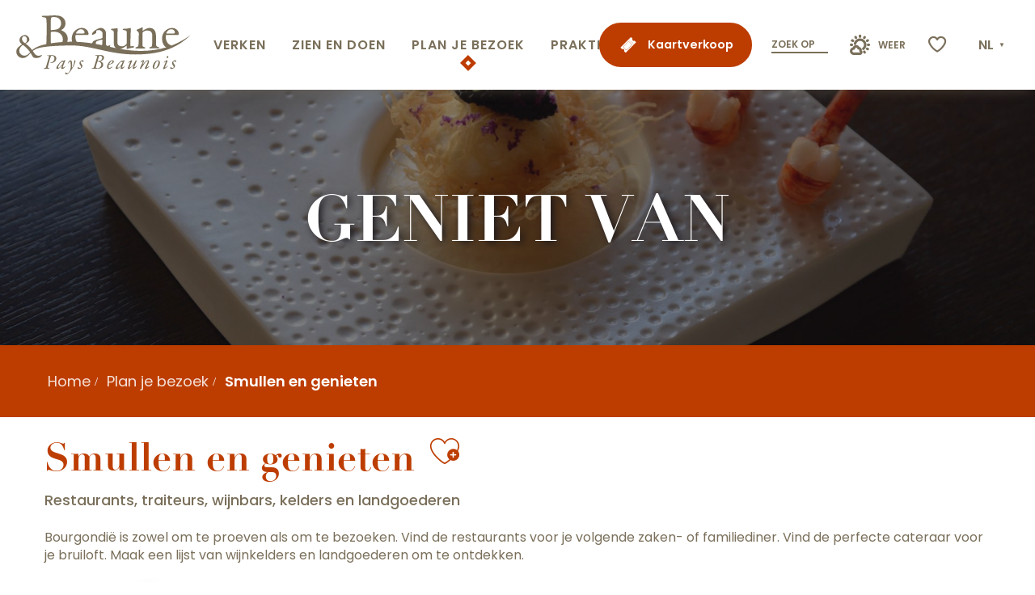

--- FILE ---
content_type: text/html; charset=UTF-8
request_url: https://www.beaune-bourgondie.nl/plan-je-bezoek/smullen-en-genieten/
body_size: 31721
content:
<!doctype html>
<html class="no-js" lang="nl-NL"><head><title>Smullen en genieten | Toerisme in Beaune en de regio Beaune &#8211; Bourgondië</title><script>window.globals={"ancestors":{"chapter1":"Plan je bezoek","chapter2":"Smullen en genieten","chapter3":null},"context":"website","current_lang":"nl","current_locale":"nl","current_locale_region":"nl_NL","env":"prod","languages":["fr","en","es","de","nl","pt","ja"],"page_type":"entree-de-rubrique","post_id":33255,"post_image":"https:\/\/www.beaune-tourisme.fr\/app\/uploads\/beaune\/2023\/03\/thumbs\/assiette-benaton-1920x960.jpg","post_title":"Smullen en genieten","post_type":"page","post_modified":"2024-07-01 13:06:30+02:00","site_key":"beaune","tags":{"places":[],"seasons":[],"themes":[],"targets":["Fijnproevers"]},"woody_options_pages":{"search_url":0,"weather_url":0,"favorites_url":32777},"hawwwai":{"sheet_options":{"nearby_distance_max":"10000"}},"sncfconnect":{"publisher":"raccourciagency","name":"beaune","date":"202406"}}</script><script>(function(e){e.eskalad=e.eskalad?e.eskalad:[],e.eskalad.product="woody",e.eskalad.site_key=e.globals.site_key!==void 0?e.globals.site_key:"empty",e.eskalad.timestamp=l("eskalad_timestamp"),e.eskalad.timestamp==null&&(e.eskalad.timestamp=Math.floor(Date.now()/1e3),s("eskalad_timestamp",e.eskalad.timestamp)),e.eskalad.cid=l("eskalad_cid"),e.eskalad.cid==null&&e.eskalad.timestamp!==void 0&&(e.eskalad.cid=e.eskalad.timestamp,c()),e.eskalad.ga_consent=!0;function c(){e.eskalad.cid.toString().search("\\.")<=0&&fetch("/api/clientid").then(a=>a.json()).then(a=>{a.cid!==void 0&&(e.eskalad.cid=a.cid+"."+e.eskalad.cid,s("eskalad_cid",e.eskalad.cid))}).catch(function(a){console.error("Eskalad fetch: "+a.message)})}function l(a){if(e.localStorage!==void 0&&e.localStorage)try{let t=e.localStorage.getItem(a);return t=t==null||isNaN(t)||t==null||t==""?void 0:t,t}catch(t){console.error(["[ESKALAD]",t])}}function s(a,t){if(e.localStorage!==void 0&&e.localStorage)try{e.localStorage.removeItem(a),e.localStorage.setItem(a,t)}catch(d){console.error(["[ESKALAD]",d])}}})(window);
</script><script src="https://cache.consentframework.com/js/pa/32284/c/4gXLG/stub" referrerpolicy="origin" charset="utf-8"></script><script src="https://choices.consentframework.com/js/pa/32284/c/4gXLG/cmp" referrerpolicy="origin" charset="utf-8" async></script><script>document.addEventListener("DOMContentLoaded",function(){document.querySelectorAll("a[href='#consentframework'],a[href='#cmp']").forEach(function(e){e.removeAttribute("target");e.setAttribute("href","javascript:window.Sddan.cmp.displayUI();")})});</script><script type="importmap">{"imports":{"jquery":"https:\/\/www.beaune-bourgondie.nl\/app\/themes\/woody-theme\/src\/lib\/custom\/jquery@3.7.1.min.mjs","woody_lib_utils":"https:\/\/www.beaune-bourgondie.nl\/app\/dist\/beaune\/addons\/woody-lib-utils\/js\/woody-lib-utils.93266841fa.mjs","woody_addon_search_main":"https:\/\/www.beaune-bourgondie.nl\/app\/dist\/beaune\/addons\/woody-addon-search\/js\/woody-addon-search-main.f068d57b37.mjs","woody_addon_search_data":"https:\/\/www.beaune-bourgondie.nl\/app\/dist\/beaune\/addons\/woody-addon-search\/js\/woody-addon-search-data.78cd9c9154.mjs","woody_addon_devtools_main":"https:\/\/www.beaune-bourgondie.nl\/app\/dist\/beaune\/addons\/woody-addon-devtools\/js\/woody-addon-devtools-main.5ef617cfdb.mjs","woody_addon_devtools_tools":"https:\/\/www.beaune-bourgondie.nl\/app\/dist\/beaune\/addons\/woody-addon-devtools\/js\/woody-addon-devtools-tools.54d58a68c5.mjs","woody_addon_devtools_color_palette":"https:\/\/www.beaune-bourgondie.nl\/app\/dist\/beaune\/addons\/woody-addon-devtools\/js\/woody-addon-devtools-color-palette.a8a41da40b.mjs","woody_addon_devtools_style_shift":"https:\/\/www.beaune-bourgondie.nl\/app\/dist\/beaune\/addons\/woody-addon-devtools\/js\/woody-addon-devtools-style-shift.c4f6081742.mjs","woody_addon_devtools_fake_touristic_sheet":"https:\/\/www.beaune-bourgondie.nl\/app\/dist\/beaune\/addons\/woody-addon-devtools\/js\/woody-addon-devtools-fake-touristic-sheet.2cb516cd17.mjs","woody_addon_sncfconnect_sheet":"https:\/\/www.beaune-bourgondie.nl\/app\/dist\/beaune\/addons\/woody-addon-sncfconnect\/js\/woody-addon-sncfconnect-sheet.edd7575589.mjs","woody_addon_campaigns_blocks":"https:\/\/www.beaune-bourgondie.nl\/app\/dist\/beaune\/addons\/woody-addon-claims\/js\/woody-addon-campaigns-blocks.cd7b0fdfb1.mjs","woody_addon_claims_blocks":"https:\/\/www.beaune-bourgondie.nl\/app\/dist\/beaune\/addons\/woody-addon-claims\/js\/woody-addon-claims-blocks.d6b0ec349c.mjs","woody_addon_favorites_tools":"https:\/\/www.beaune-bourgondie.nl\/app\/dist\/beaune\/addons\/woody-addon-favorites\/js\/woody-addon-favorites-tools.a62982472b.mjs","woody_addon_favorites_btn":"https:\/\/www.beaune-bourgondie.nl\/app\/dist\/beaune\/addons\/woody-addon-favorites\/js\/woody-addon-favorites-btn.371d024552.mjs","woody_addon_favorites_cart":"https:\/\/www.beaune-bourgondie.nl\/app\/dist\/beaune\/addons\/woody-addon-favorites\/js\/woody-addon-favorites-cart.8cde9822f9.mjs","woody_addon_favorites_sections":"https:\/\/www.beaune-bourgondie.nl\/app\/dist\/beaune\/addons\/woody-addon-favorites\/js\/woody-addon-favorites-sections.3f22f9e727.mjs"}}</script><link rel="preconnect" href="https://cache.consentframework.com" crossorigin><link rel="preconnect" href="https://choices.consentframework.com" crossorigin><link rel="preconnect" href="https://fonts.gstatic.com" crossorigin><link rel="preconnect" href="https://fonts.googleapis.com" crossorigin><link rel="preconnect" href="https://www.googletagmanager.com" crossorigin><link rel="preconnect" href="https://woody.cloudly.space" crossorigin><link rel="preconnect" href="https://api.cloudly.space" crossorigin><script>window.dataLayer=window.dataLayer?window.dataLayer:[];window.dataLayer.push({"event":"globals","data":{"env":"prod","site_key":"beaune","page":{"id_page":33255,"name":"Smullen en genieten","page_type":"entree-de-rubrique","tags":{"places":[],"seasons":[],"themes":[],"targets":["Fijnproevers"]}},"lang":"nl"}});</script><script>(function(w,d,s,l,i) { w[l]=w[l]||[]; w[l].push({ 'gtm.start': new Date().getTime(),event: 'gtm.js' }); var f=d.getElementsByTagName(s)[0], j=d.createElement(s),dl=l!='dataLayer'? '&l='+l:''; j.async=true; j.src='https://www.googletagmanager.com/gtm.js?id='+i+dl; f.parentNode.insertBefore(j,f); })(window,document,'script','dataLayer','GTM-NTV7WZL');</script><link rel="canonical" href="https://www.beaune-bourgondie.nl/plan-je-bezoek/smullen-en-genieten/"/><meta charset="UTF-8"/><meta http-equiv="X-UA-Compatible" content="IE=edge"/><meta name="generator" content="Raccourci Agency - WP"/><meta name="viewport" content="width=device-width,initial-scale=1"/><meta name="robots" content="max-snippet:-1, max-image-preview:large, max-video-preview:-1"/><meta property="og:type" content="website"/><meta property="og:url" content="https://www.beaune-bourgondie.nl/plan-je-bezoek/smullen-en-genieten/"/><meta name="twitter:card" content="summary_large_image"/><meta property="og:image" content="https://www.beaune-tourisme.fr/app/uploads/beaune/2023/03/thumbs/assiette-benaton-1920x960.jpg"/><meta property="twitter:image" content="https://www.beaune-tourisme.fr/app/uploads/beaune/2023/03/thumbs/assiette-benaton-1920x960.jpg"/><meta property="og:site_name" content="Toerisme in Beaune en de regio Beaune - Bourgondië"/><meta property="og:locale" content="nl_NL"/><meta property="og:locale:alternate" content="fr_FR"/><meta property="og:locale:alternate" content="en_GB"/><meta property="og:locale:alternate" content="es_ES"/><meta property="og:locale:alternate" content="de_DE"/><meta property="og:locale:alternate" content="pt_BR"/><meta name="description" content="Bourgondië is zowel om te proeven als om te bezoeken. Vind de restaurants voor je volgende zaken- of familiediner. Vind de perfecte cateraar voor je bruiloft."/><meta property="og:title" content="Smullen en genieten | Toerisme in Beaune en de regio Beaune &#8211; Bourgondië"/><meta property="og:description" content="Bourgondië is zowel om te proeven als om te bezoeken. Vind de restaurants voor je volgende zaken- of familiediner. Vind de perfecte cateraar voor je bruiloft."/><meta name="twitter:title" content="Smullen en genieten | Toerisme in Beaune en de regio Beaune &#8211; Bourgondië"/><meta name="twitter:description" content="Bourgondië is zowel om te proeven als om te bezoeken. Vind de restaurants voor je volgende zaken- of familiediner. Vind de perfecte cateraar voor je bruiloft."/><script type="application/ld+json" class="woody-schema-graph">{"@context":"https:\/\/schema.org","@graph":[{"@type":"WebSite","url":"https:\/\/www.beaune-bourgondie.nl","name":"Toerisme in Beaune en de regio Beaune - Bourgondi\u00eb","description":"Plan uw verblijf in de hoofdstad van de Bourgondische wijnen. Overnachtingen, wijnproeverijen, een bezoek aan het H\u00f4tel-Dieu-Hospices de Beaune Museum of het Cit\u00e9 des Climats et Vins de Bourgogne (Bourgogne wijnen en klimaten museum)"},{"@type":"WebPage","url":"https:\/\/www.beaune-bourgondie.nl\/plan-je-bezoek\/smullen-en-genieten\/","headline":"Smullen en genieten | Toerisme in Beaune en de regio Beaune &#8211; Bourgondi\u00eb","inLanguage":"nl-NL","datePublished":"2022-12-12 16:56:35","dateModified":"2024-07-01 11:06:30","description":"Bourgondi\u00eb is zowel om te proeven als om te bezoeken. Vind de restaurants voor je volgende zaken- of familiediner. Vind de perfecte cateraar voor je bruiloft.","image":["https:\/\/www.beaune-tourisme.fr\/app\/uploads\/beaune\/2023\/03\/thumbs\/assiette-benaton-1920x960.jpg"]}]}</script><style>img:is([sizes="auto" i], [sizes^="auto," i]) { contain-intrinsic-size: 3000px 1500px }</style><link rel="alternate" href="https://www.beaune-tourisme.fr/sejourner/savourer-deguster/" hreflang="fr" /><link rel="alternate" href="https://www.beaune-tourism.com/organize-your-stay/enjoy-and-savour/" hreflang="en" /><link rel="alternate" href="https://www.beaunefrancia.com/permanecer/saborear-y-disfrutar/" hreflang="es" /><link rel="alternate" href="https://www.beaune-tourismus.com/aufenthalt/schmecken-und-geniesen/" hreflang="de" /><link rel="alternate" href="https://www.beaune-bourgondie.nl/plan-je-bezoek/smullen-en-genieten/" hreflang="nl" /><link rel="alternate" href="https://www.beaune-borgonha.com/ficar/saborear-e-desfrutar/" hreflang="pt" /><link rel='preload' as='style' onload='this.onload=null;this.rel="stylesheet"' id='addon-search-stylesheet-css' href='https://www.beaune-bourgondie.nl/app/dist/beaune/addons/woody-addon-search/css/woody-addon-search.4e0867669a.css?ver=2.1.3' media='screen' /><noscript><link rel='stylesheet' id='addon-search-stylesheet-css' href='https://www.beaune-bourgondie.nl/app/dist/beaune/addons/woody-addon-search/css/woody-addon-search.4e0867669a.css?ver=2.1.3' media='screen' /></noscript><link rel='preload' as='style' onload='this.onload=null;this.rel="stylesheet"' id='addon-campaigns-stylesheet-css' href='https://www.beaune-bourgondie.nl/app/dist/beaune/addons/woody-addon-claims/css/woody-addon-campaigns.1a1f82fdef.css' media='all' /><noscript><link rel='stylesheet' id='addon-campaigns-stylesheet-css' href='https://www.beaune-bourgondie.nl/app/dist/beaune/addons/woody-addon-claims/css/woody-addon-campaigns.1a1f82fdef.css' media='all' /></noscript><link rel='preload' as='style' onload='this.onload=null;this.rel="stylesheet"' id='leaflet_css-css' href='https://tiles.touristicmaps.com/libs/tmaps.min.css' media='all' /><noscript><link rel='stylesheet' id='leaflet_css-css' href='https://tiles.touristicmaps.com/libs/tmaps.min.css' media='all' /></noscript><link rel='preload' as='style' onload='this.onload=null;this.rel="stylesheet"' id='google-font-poppinsitalwght0400050006001400-css' href='https://fonts.googleapis.com/css?family=Poppins:ital,wght@0,400;0,500;0,600;1,400' media='all' /><noscript><link rel='stylesheet' id='google-font-poppinsitalwght0400050006001400-css' href='https://fonts.googleapis.com/css?family=Poppins:ital,wght@0,400;0,500;0,600;1,400' media='all' /></noscript><link rel='stylesheet' id='main-stylesheet-css' href='https://www.beaune-bourgondie.nl/app/dist/beaune/css/main-1b059ecce9.css' media='screen' /><link rel='preload' as='style' onload='this.onload=null;this.rel="stylesheet"' id='wicon-stylesheet-css' href='https://www.beaune-bourgondie.nl/app/dist/beaune/css/wicon-3dd802afa4.css' media='screen' /><noscript><link rel='stylesheet' id='wicon-stylesheet-css' href='https://www.beaune-bourgondie.nl/app/dist/beaune/css/wicon-3dd802afa4.css' media='screen' /></noscript><link rel='stylesheet' id='print-stylesheet-css' href='https://www.beaune-bourgondie.nl/app/dist/beaune/css/print-b87b2678ed.css' media='print' /><script defer src="https://www.beaune-bourgondie.nl/app/dist/beaune/addons/woody-addon-search/js/woody-addon-search.963aa0a249.js?ver=2.1.3" id="addon-search-javascripts-js"></script><script defer src="https://www.beaune-bourgondie.nl/app/themes/woody-theme/src/js/static/obf.min.js?ver=1.88.141" id="obf-js"></script><script defer src="https://www.beaune-bourgondie.nl/app/dist/beaune/addons/woody-addon-eskalad/js/events/eskalad.c2bde38840.js?ver=6.3.3" id="woody-addon-eskalad-js"></script><script defer src="https://www.beaune-bourgondie.nl/app/dist/beaune/addons/woody-addon-eskalad/js/events/eskalad-page.5d2af865c3.js?ver=6.3.3" id="woody-addon-eskalad-page-js"></script><script id="jquery-js-before">
window.siteConfig = {"site_key":"beaune","login":"public_beaune_woody","password":"fe712b0b15c18fff81d85efc298d4a39","token":"M2UyOTI1MWMyNGFlOlF4QlFWVnRXYmdGWFZSUUxWanBGVmwxUlNBPT06VlFBRkNBQlhBUUVEQVFKVUN3TlVYd29FVlZzSFVRY0dBVndLWFFaVUFsbz0=","mapProviderKeys":{"otmKey":"4fc4f93c60d46f45be78186fc8c9156921eeae6b503886a6ea9681f39e092cb1","gmKey":"AIzaSyA2Ov7sBinICecka7kLtC_BfSWYVNa2-DQ"},"api_url":"https:\/\/api.tourism-system.com","api_render_url":"https:\/\/api.tourism-system.com","current_lang":"nl","current_season":null,"languages":["fr","en","es","de","nl","pt","ja"]};
window.useLeafletLibrary=1;window.DrupalAngularConfig=window.DrupalAngularConfig || {};window.DrupalAngularConfig.mapProviderKeys={"otmKey":"4fc4f93c60d46f45be78186fc8c9156921eeae6b503886a6ea9681f39e092cb1","gmKey":"AIzaSyA2Ov7sBinICecka7kLtC_BfSWYVNa2-DQ"};
</script><script type="module" src="https://www.beaune-bourgondie.nl/app/themes/woody-theme/src/lib/custom/jquery@3.7.1.min.mjs" id="jquery-js"></script><script defer src="https://www.beaune-bourgondie.nl/app/themes/woody-theme/src/lib/custom/moment-with-locales@2.22.2.min.js" id="jsdelivr_moment-js"></script><script id="woody-sheet-js-extra">
var __hw = {"SECTIONS.TOURISM.SHEET.PERIODS.TODAY":"Vandaag","SECTIONS.TOURISM.SHEET.PERIODS.HAPPENING":"Vindt plaats","SECTIONS.TOURISM.SHEET.PERIODS.ENDED":"Klaar","SECTIONS.TOURISM.SHEET.PERIODS.ENDED_FOR_TODAY":"Klaar voor nu","SECTIONS.TOURISM.SHEET.PERIODS.FROM_TODAY":"Vanaf vandaag","SECTIONS.TOURISM.SHEET.PERIODS.FROM":"Vanaf","SECTIONS.TOURISM.SHEET.PERIODS.UNTIL_TODAY":"tot vandaag","SECTIONS.TOURISM.SHEET.PERIODS.TO":"tot","SECTIONS.TOURISM.SHEET.PERIODS.UNTIL":"tot","SECTIONS.TOURISM.SHEET.PERIODS.UNTIL_LONG":"tot","SECTIONS.TOURISM.SHEET.PERIODS.ON":"De","SECTIONS.TOURISM.SHEET.PERIODS.OPENED":"Geopend","SECTIONS.TOURISM.SHEET.PERIODS.CLOSED":"Gesloten","SECTIONS.TOURISM.SHEET.PERIODS.CLOSEDFORTODAY":"Gesloten voor vandaag","SECTIONS.TOURISM.SHEET.PERIODS.UNDEFINED":"Geen vastgelegde openingsuren","SECTIONS.TOURISM.SHEET.PERIODS.NOW":"Nu","GLOBAL.TIMES.TO":"naar"};
</script><script defer src="https://www.beaune-bourgondie.nl/app/dist/beaune/addons/woody-addon-hawwwai/js/sheet-bundle.4d2a7d576e.js?ver=2.5.109" id="woody-sheet-js"></script><script type="module" src="https://www.beaune-bourgondie.nl/app/dist/beaune/addons/woody-addon-sncfconnect/js/woody-addon-sncfconnect.d1b379caef.mjs?ver=1.0.7" id="addon-sncfconnect-javascripts-js"></script><script defer src="https://www.beaune-bourgondie.nl/app/themes/woody-theme/src/lib/npm/swiper/dist/js/swiper.min.js?ver=4.5.1" id="jsdelivr_swiper-js"></script><script type="module" src="https://www.beaune-bourgondie.nl/app/dist/beaune/addons/woody-addon-claims/js/woody-addon-claims.094619d2c3.mjs" id="addon-claims-javascripts-js"></script><script type="module" src="https://www.beaune-bourgondie.nl/app/dist/beaune/addons/woody-addon-favorites/js/woody-addon-favorites.f71ed91762.mjs" id="addon-favorites-javascripts-js"></script><script defer src="https://static.ingenie.fr/js/widgets/resa/IngenieWidgetResaClient.js?ver=6.8.2" id="ingenie_script-js"></script><script defer src="https://www.beaune-bourgondie.nl/app/themes/woody-theme/src/lib/npm/flatpickr/dist/flatpickr.min.js?ver=4.5.7" id="jsdelivr_flatpickr-js"></script><script defer src="https://www.beaune-bourgondie.nl/app/themes/woody-theme/src/lib/npm/flatpickr/dist/l10n/nl.js?ver=4.5.7" id="jsdelivr_flatpickr_l10n-js"></script><script defer src="https://www.beaune-bourgondie.nl/app/themes/woody-theme/src/lib/custom/nouislider@10.1.0.min.js" id="jsdelivr_nouislider-js"></script><script defer src="https://www.beaune-bourgondie.nl/app/themes/woody-theme/src/lib/custom/lazysizes@4.1.2.min.js" id="jsdelivr_lazysizes-js"></script><script defer src="https://www.beaune-bourgondie.nl/app/themes/woody-theme/src/lib/custom/moment-timezone-with-data.min.js" id="jsdelivr_moment_tz-js"></script><script defer src="https://www.beaune-bourgondie.nl/app/themes/woody-theme/src/lib/custom/js.cookie@2.2.1.min.js" id="jsdelivr_jscookie-js"></script><script defer src="https://www.beaune-bourgondie.nl/app/themes/woody-theme/src/lib/custom/rellax@1.10.1.min.js" id="jsdelivr_rellax-js"></script><script defer src="https://www.beaune-bourgondie.nl/app/themes/woody-theme/src/lib/custom/iframeResizer@4.3.7.min.js?ver=4.3.7" id="jsdelivr_iframeresizer-js"></script><script defer src="https://www.beaune-bourgondie.nl/app/themes/woody-theme/src/lib/npm/plyr/dist/plyr.min.js?ver=3.6.8" id="jsdelivr_plyr-js"></script><script defer src="https://www.beaune-bourgondie.nl/wp/wp-includes/js/dist/hooks.min.js?ver=4d63a3d491d11ffd8ac6" id="wp-hooks-js"></script><script defer src="https://www.beaune-bourgondie.nl/wp/wp-includes/js/dist/i18n.min.js?ver=5e580eb46a90c2b997e6" id="wp-i18n-js"></script><script defer src="https://www.beaune-bourgondie.nl/app/themes/woody-theme/src/js/static/i18n-ltr.min.js?ver=1.88.141" id="wp-i18n-ltr-js"></script><script defer src="https://tiles.touristicmaps.com/libs/leaflet.min.js" id="touristicmaps_leaflet-js"></script><script defer src="https://tiles.touristicmaps.com/libs/tangram.min.js" id="touristicmaps_tangram-js"></script><script defer src="https://tiles.touristicmaps.com/libs/markercluster.min.js" id="touristicmaps_cluster-js"></script><script defer src="https://tiles.touristicmaps.com/libs/locate.min.js" id="touristicmaps_locate-js"></script><script defer src="https://tiles.touristicmaps.com/libs/geocoder.min.js" id="touristicmaps_geocoder-js"></script><script defer src="https://tiles.touristicmaps.com/libs/fullscreen.min.js" id="touristicmaps_fullscreen-js"></script><script defer src="https://maps.googleapis.com/maps/api/js?key=AIzaSyA2Ov7sBinICecka7kLtC_BfSWYVNa2-DQ&amp;v=3.33&amp;libraries=geometry,places" id="gg_maps-js"></script><script defer src="https://api.tourism-system.com/render/assets/scripts/raccourci/universal-mapV2.min.js" id="hawwwai_universal_map-js"></script><script defer src="https://www.beaune-bourgondie.nl/app/dist/beaune/js/main-c977788423.js" id="main-javascripts-js"></script><link rel="https://api.w.org/" href="https://www.beaune-bourgondie.nl/wp-json/" /><link rel="alternate" title="JSON" type="application/json" href="https://www.beaune-bourgondie.nl/wp-json/wp/v2/pages/33255" /><link rel="shortcut icon" type="image/x-icon" href="https://www.beaune-bourgondie.nl/app/dist/beaune/favicon/favicon/favicon-0eb9d09316.ico"><link rel="shortcut icon" type="image/png" href=""><link rel="apple-touch-icon" sizes="32x32" href=""><link rel="apple-touch-icon" sizes="64x64" href=""><link rel="apple-touch-icon" sizes="120x120" href=""><link rel="apple-touch-icon" sizes="180x180" href=""><link rel="apple-touch-icon" sizes="152x152" href=""><link rel="apple-touch-icon" sizes="167x167" href=""><link rel="icon" sizes="192x192" href=""><link rel="icon" sizes="128x128" href=""></head><body class="wp-singular page-template-default page page-id-33255 page-parent page-child parent-pageid-33239 wp-theme-woody-theme wp-child-theme-beaune menus-v2 prod woodypage-entree-de-rubrique has-hero has-blocks-hero-tpl_02">
            <noscript><iframe src="https://www.googletagmanager.com/ns.html?id=GTM-NTV7WZL" height="0" width="0" style="display:none;visibility:hidden"></iframe></noscript>
        
            
    
    <div class="main-wrapper flex-container flex-dir-column">
                                <div class="woody-component-headnavs">
    
                        <ul class="tools list-unstyled flex-container align-middle">
                                                                                        <li class="button primary tools-item tools-item-book text-white marg-bottom-none">
                                                                    <a class="no-ext booking-link text-white flex-container align-middle" href="https://nl.beaune.wp.rc-prod.com/boeking/" target="_self" title="Kaartverkoop" >
                                                                                    <span class="wicon wicon--78-billetterie"></span>
                                                                                                                            <span>Kaartverkoop</span>
                                                                            </a>
                                                            </li>
                                                                                                <li class="tools-item tools-item-search">
                                                                    <div class="woody-component-esSearch-block tpl_01 search-toggler-wrapper">
	<span class="esSearch-button grid-x results-toggler">
                    <span class="search-placeholder">Zoek op</span>
        
	</span>
</div>

                                                            </li>
                                                                                                <li class="tools-item tools-item-weather">
                                                                    <a class="no-ext weather-link" href="https://www.beaune-bourgondie.nl/praktisch/weer/" target="_self" title="Weer" >
                                                                                    <span class="wicon wicon--77-meteo"></span>
                                                                                                                            <span>Weer</span>
                                                                            </a>
                                                            </li>
                                                                                                                                                                            <li class="favorites-tool"><div class="woody-component-favorites-block tpl_01">
            <a class="woody-favorites-cart" href="https://www.beaune-bourgondie.nl/verlanglijstjes/" data-favtarget="https://www.beaune-bourgondie.nl/verlanglijstjes/" title="Favoris" data-label="Favoris">
                                    <div>
                <i class="wicon wicon-060-favoris" aria-hidden="true"></i>
                <span class="show-for-sr">Voir les favoris</span>
                <span class="counter is-empty"></span>
            </div>
                </a>
    </div>
</li>
                                                                    <li class="lang_switcher-tool"><div class="woody-lang_switcher woody-lang_switcher-reveal tpl_01" data-label="Taal" role="button" aria-label="Choix de la langue"><div class="lang_switcher-button" data-label="Taal"  tabindex="0"><div class="nl" data-lang="nl">nl</div></div></div></li>
                                            </ul>
            
    

            <header role="banner" class="woody-component-header menus-v2 site-header ">
    <div class="main-menu-wrapper ">
                <nav role="navigation" class="top-bar title-bar " id="main-menu">
            <ul class="main-menu-list flex-container horizontal align-center align-middle wrap fullwidth-dropdowns">
                                                            <li class="is-brand-logo isAbs left">
    <a class="menuLogo" href="https://www.beaune-bourgondie.nl/" target="_self" data-post-id="32803">
        <span class="no-visible-text menu-logo-site-name isAbs">Toerisme in Beaune en de regio Beaune - Bourgondië</span>
        <span class="brand-logo"><svg version="1.1" id="logo" xmlns="http://www.w3.org/2000/svg" xmlns:xlink="http://www.w3.org/1999/xlink" x="0px" y="0px"
	 viewBox="0 0 1011.2 351.6" xml:space="preserve">
<path d="M487.8,270.2L487.8,270.2c12.1-3.4,20.7-9.7,21-20.1c0.1-4.8-2.3-9.4-6.3-12.1c-5-2.4-10.5-3.5-16.1-3.2
	c-4.9,0-10.3,0.9-11.8,0.9h-13.5c-1.7,0-3.2,0.6-3.2,1.4c0,0.6,1.1,1.4,2.9,1.4c2.3,0,5.2,0.3,6.3,0.3c2.3,0.3,2.3,2.6,1.4,6.6
	c-1.4,6.3-14.1,47.9-16.1,54c-3.4,9.8-4.6,11.2-12.9,12.1c-2.9,0.3-3.7,0.9-3.7,1.7c0,0.9,1.4,1.4,3.2,1.4c4.3,0,11.5-0.6,12.9-0.6
	c4.9,0,10,0.6,16.9,0.6c7.8,0.1,15.5-1.5,22.7-4.6c7.3-3.5,12.1-10.8,12.3-19c0.2-5.2-1.9-10.3-5.7-13.8c-3.2-2.3-6.7-4.3-10.3-5.7
	C486.9,271.4,487.5,270.2,487.8,270.2z M492.7,291.2c-0.1,4.7-1.9,9.2-5.2,12.6c-4,4.6-9.7,7.3-15.8,7.8c-2.8-0.5-5.4-1.2-8-2.3
	c-2.2-1.3-3.1-3.9-2.3-6.3c2.2-9.5,4.9-18.9,8.3-28.1c0.9-2,1.7-2.6,2.3-2.6c5.5-0.1,10.9,1.7,15.2,5.2
	C490.8,281.1,492.8,286.1,492.7,291.2z M486.7,267.4c-4.4,1.5-9.1,2.2-13.8,2c-0.6,0-1.1-0.5-1.1-1.1c1.4-6,4.9-16.9,7.2-24.1
	c1.7-5.7,2.3-6,4.3-6c11.2,0,15.2,7.2,15.2,12.9C497.9,258.3,493.3,264.6,486.7,267.4z M627.3,267.9c0.6-1.1,0.3-1.7,0.3-1.7
	c-1.4-0.9-3-1.4-4.6-1.7c-0.3,0-1.7,0.9-1.7,1.1c-0.6,0.9-1.4,2.6-2,3.4c0,0.6-0.9,0.6-0.9,0.6l0,0c-1.3-1.5-3-2.5-4.9-2.9
	c-2.1,0.3-4,1.1-5.7,2.3c-10.7,7.9-19.7,17.7-26.7,29c-2.8,3.9-4.6,8.4-5.2,13.2c0,2.3,3.4,4.6,5.5,4.6c8,0,20.4-11.5,26.4-17.8
	c0.6-0.6,1.1,0.6,0.9,1.4c-1.8,3.8-3.2,7.7-4.3,11.8c0,0.2,0,0.4,0,0.6c0.2,2.4,2.4,4.2,4.9,4c5.5,0,12.6-4.3,17.2-11.8
	c0.6-0.9,1-2,1.1-3.2c0-0.9-0.6-1.4-2.3,0.6c-2.4,2.8-5.6,4.8-9.2,5.7c-1.7,0-2.9-0.9-2.3-3.2C615.9,295.8,625.6,272,627.3,267.9z
	 M601.2,300.7c-5.2,5.5-9.2,8.3-12.3,8.3c-1.1,0-2.3-2-2.3-3.4c0-5.7,6.9-17.5,11.2-23v0c4.6-6,10-9.2,14.1-9.2c1.6,0.3,3,1,4.3,2
	c0.3,1.3,0.1,2.6-0.6,3.7C611.9,287,607,294.3,601.2,300.7z M820.9,265.1c-5.6,0.3-10.9,2.5-14.9,6.3c-8.8,8.3-14.2,19.6-15.2,31.6
	c-0.4,6.4,4.2,12.1,10.6,12.9c3.5-0.1,6.9-1,10.1-2.6c12.8-6.9,21-20.2,21.2-34.7h0C832.6,272.8,828.9,265.1,820.9,265.1z
	 M812.2,307.3c-3.4,4.3-6,5.5-8,5.5c-3.2,0-4.6-2.6-4.6-5.5c0.5-12.2,4.7-23.9,12.1-33.6l0,0c1.9-3,5.1-5,8.6-5.5
	c3.4,0,4.6,2.3,4.6,5.7C824.9,285.2,817.4,301,812.2,307.3z M877.1,240.7c-1.2,0.2-2.3,0.7-3.2,1.4c-1.4,1.3-2.3,3.2-2.3,5.2
	c-0.1,1.9,0.9,3.7,2.6,4.6c0.5,0.2,1.1,0.3,1.7,0.3c3.1-0.6,5.4-3.4,5.5-6.6l0,0c0,0,0-0.1,0-0.1C881.6,243,879.7,240.8,877.1,240.7
	z M698.2,197.3c4.9,0,13.5-0.9,24.4-0.9c6,0,14.4,0.3,17.8,0.3c4.3,0,7.5-1.4,7.5-3.4c0-1.7-2.3-3.4-5.2-4.3
	c-9.5-2.9-10.6-5.1-10.9-9.2c-0.3-3.7-0.3-66.9-0.3-70.6c0.2-2.6,1.2-5.1,2.9-7.2c7.1-6.6,16.5-10,26.1-9.5
	c6.7,0.2,13.2,2.1,18.9,5.5c3.7,2.6,8.9,11.2,8.9,21.8c0,8.3-0.3,43.9-0.9,53.7c-0.6,9.8-2,12.1-9.2,14.6c-3.7,1.1-6.9,2.9-6.9,4.9
	c0,2.3,4.3,3.4,6.9,3.4c4,0,12.9-0.6,20.4-0.6c8.3,0,14.9,0.6,21.8,0.6c4.9,0,8.9-1.1,8.9-3.2c0-2-2-3.4-7.5-4.9
	c-7.5-2-10.3-6-10.9-10.3c-0.3-4-0.9-47.9-0.9-53.4c0-14.6-3.7-28.1-10.3-35.9c-6.8-7.5-16.6-11.6-26.7-11.2
	c-12.3,0-27.6,8-39.3,16.1c-0.3,0-1.7,0.6-1.7-0.9c0-2.6,1.1-9.8,1.1-14.6c0-1.1-1.4-4.3-2.9-4.3c-2.6,0.5-5,1.6-7.2,3.2
	c-6.3,3.6-12.9,6.5-19.8,8.6l0,0c-2.9,1.1-5,3.6-5.7,6.6c0,0.8,1.7,2.3,5.5,4.9c6.6,5.5,7.2,8.3,7.2,11.5c0,29.9-0.6,55.4-1.4,64.3
	c-0.9,10.3-2.6,13.5-12.3,16.4c-3.2,0.9-6,2.3-6,4.3C690.5,196.2,693.9,197.3,698.2,197.3z M556.7,265.1c-6.7,0.8-12.8,4.1-17.2,9.2
	c-7.8,7.7-12.6,18-13.5,29c-0.2,5.9,3.7,11.2,9.5,12.6c8.9,0,16.9-6.6,20.1-10.1c0.7-1,1.1-2,1.4-3.2c-0.1-0.4-0.4-0.7-0.9-0.9
	c-0.9,0-1.7,0.3-3.2,1.7c-3.2,3.2-7.3,5.2-11.8,5.7c-3.2,0-6.3-1.1-6.3-7.2c0-3.2,0.6-6.4,1.7-9.5c0.4-0.9,1.1-1.5,2-1.7
	c6.1-1.7,12.1-3.9,17.8-6.6c6-3.2,9.5-8,9.5-11.8l0,0C565.9,269.7,564.2,265.1,556.7,265.1z M539.2,288.1c-0.3,0-0.3-0.9-0.3-1.1h0
	c2-6.6,11.5-18.9,17.5-18.9c1.4,0,2,1.4,2,3.2C558.4,280.3,546.9,285.5,539.2,288.1z M926,267.3c-1.6-1.6-3.8-2.5-6-2.6
	c-4,0.4-7.7,2.1-10.6,4.9c-3.8,2.8-6.2,7.1-6.6,11.8c0.5,4.1,2.1,8,4.6,11.2c3.4,5.2,5.5,8.3,5.5,10.9c0,0,0,0,0,0
	c0.1,3.6-2.8,6.5-6.3,6.6c-4.1-0.5-7.9-2.4-10.6-5.5c-0.3-0.6-1.4-0.3-1.7,0c-1.1,1.4-1.9,3.1-2.3,4.9c0,3.7,5.2,6.3,7.8,6.3
	c5.2-0.5,10.1-2.6,14.1-6c3.7-2.6,6.1-6.7,6.6-11.2c-0.7-3.9-2.4-7.6-4.9-10.6c-2.9-3.3-4.9-7.4-5.7-11.8c0-2.8,2.1-5.3,4.9-5.7
	c3.2,0,4.9,2.3,7.8,4c0.5,0.4,1.1,0.5,1.7,0.3c1.5-1.3,2.6-3,3.2-4.9C927,269,926.6,268.1,926,267.3L926,267.3z M877.4,296.7
	c-0.6,0-1.7,0.9-2.9,2.3c-3.1,3.4-6.9,6.2-11.2,8c-0.2,0-0.4,0-0.6-0.1c-0.8-0.3-1.1-1.2-0.8-1.9c4.3-9.8,8-19.5,13.8-33
	c0.5-1.3,0.9-2.7,1.1-4l0,0c-0.3-1.4-1.3-2.5-2.6-3.2c-4.3,0-14.9,7.5-17.2,10.3c-0.8,0.9-1.4,2-1.7,3.2c0,0.6,1.1,0.9,1.7,0.3
	c2.5-2.5,5.5-4.4,8.9-5.5c0.6-0.3,1.4,0.6,0.9,1.7c-5.5,13.2-10.6,25-14.9,35.9c-0.4,0.7-0.6,1.5-0.6,2.3c0.4,1.8,1.9,3.1,3.7,3.2
	c4.9,0,15.2-8,20.7-14.4c1.3-1.1,2.1-2.6,2.3-4.3C878,297,877.7,296.7,877.4,296.7z M281.4,301.5c-2.4,2.8-5.6,4.8-9.2,5.7
	c-1.7,0-2.9-0.9-2.3-3.2c2-8.3,11.8-32.1,13.5-36.2c0.6-1.1,0.3-1.7,0.3-1.7c-1.4-0.9-3-1.4-4.6-1.7c-0.3,0-1.7,0.9-1.7,1.1
	c-0.6,1.2-1.2,2.4-2,3.4c0,0.6-0.9,0.6-0.9,0.6l0,0c-1.3-1.5-3-2.5-4.9-2.9c-2.1,0.3-4,1.1-5.7,2.3c-10.7,7.9-19.7,17.7-26.7,29
	c-2.8,3.9-4.6,8.4-5.2,13.2c0,2.3,3.4,4.6,5.5,4.6c8,0,20.4-11.5,26.4-17.8c0.6-0.6,1.1,0.6,0.9,1.4c-1.8,3.8-3.2,7.7-4.3,11.8
	c0,0.1,0,0.2,0,0.3c0.2,2.5,2.3,4.5,4.9,4.3c5.2,0,12.6-4.3,17.2-11.8c0.6-0.9,1-2,1.1-3.2C283.7,300.1,283.1,299.5,281.4,301.5z
	 M257.3,300.7c-5.2,5.5-9.2,8.3-12.3,8.3c-1.1,0-2.3-2-2.3-3.4c0-5.7,6.9-17.5,11.2-23l0,0c4.6-6,10-9.2,14.1-9.2c1.6,0.3,3,1,4.3,2
	c0.3,1.3,0.1,2.6-0.6,3.7C267.9,287,263.1,294.3,257.3,300.7z M768.6,299.5c-3.7,3.1-8.6,7.2-10.9,7.2c-1.1,0-1.4-0.9-0.3-3.2
	c1.1-2,8.3-17.2,10.9-24.4c1.1-2.2,1.7-4.7,1.7-7.2l0,0c0-0.1,0-0.2,0-0.3c-0.3-4.1-3.9-7.2-8-6.9c-4.8,0.5-9.3,2.6-12.6,6
	c-5.5,5.2-10.5,11-14.9,17.2c-0.6,1.1-2,0.9-1.4,0c1.1-2.6,6.6-15.5,7.5-17.5c0.5-1,0.6-2.1,0.3-3.2c-1.1-1.4-2.8-2.2-4.6-2.3
	c-7.6,0-14.2,5.2-15.8,12.6c0,0.3,0.6,1.1,0.9,1.1c0.3,0,0.9-0.6,1.4-1.1c3.2-2.6,5.7-5.5,9.5-5.5c1.1,0,2,0.6,1.1,2
	c-3.5,9.2-9.2,20.7-12.6,28.4c-1.7,3.2-3,6.5-3.7,10.1c0.4,1.7,1.7,3,3.4,3.4c1.4,0,3.2-2.3,6.3-7.5c3.7-5.5,14.9-23.5,20.1-29.3
	c6.3-7.5,10.9-10.3,13.8-10.3c1.7,0,3.2,1.7,1.7,5.5c-1.1,4-15.5,33.6-16.7,35.6c-1.1,2.6-0.3,3.8,0,4c1,1.2,2.5,1.9,4,2
	c4,0,15.5-7.2,19.8-13.5c0.8-1,1.3-2.2,1.4-3.4C770.9,298.4,769.5,298.7,768.6,299.5z M389.1,267.3c-1.6-1.6-3.8-2.5-6-2.6
	c-4,0.4-7.7,2.1-10.6,4.9c-3.8,2.8-6.2,7.1-6.6,11.8c0.5,4.1,2.1,8,4.6,11.2c3.4,5.2,5.5,8.3,5.5,10.9c0,0,0,0,0,0
	c0.1,3.6-2.8,6.5-6.3,6.6c-4.1-0.5-7.9-2.4-10.6-5.5c-0.3-0.6-1.4-0.3-1.7,0c-1.1,1.4-1.9,3.1-2.3,4.9c0,3.7,5.2,6.3,7.8,6.3
	c5.2-0.5,10.1-2.6,14.1-6c3.7-2.6,6.1-6.7,6.6-11.2c-0.7-3.9-2.4-7.6-4.9-10.6c-2.9-3.3-4.9-7.4-5.7-11.8c0-2.8,2.1-5.3,4.9-5.7
	c3.2,0,4.9,2.3,7.8,4c0.5,0.4,1.1,0.5,1.7,0.3c1.5-1.3,2.6-3,3.2-4.9C390.1,269,389.7,268.1,389.1,267.3L389.1,267.3z M338.5,264.2
	c-0.6,0-2,1.1-2,2c-0.6,13.9-4.6,27.5-11.5,39.6c-0.6,1.4-2,2-2,1.4c1.2-11.2,0.8-22.5-1.1-33.6l0,0c-0.6-2.9-3.1-8.6-7.2-8.3
	c-7.5,0-14.1,10.3-13.8,16.4c0.3,1.1,0.3,2,1.1,2c0.6,0,1.4-1.1,2.3-2.9c2.6-4.9,5.5-8.9,7.2-8.9c1.7,0,2,2.3,2.6,4
	c1.3,7.3,1.9,14.7,1.7,22.1c0,14.6-3.4,28.1-8.9,34.5c-4.9,5.7-8,7.8-11.8,7.8c-2.3,0-3.7-2.6-5.5-4c-0.3-0.6-0.9-0.6-1.4-0.6
	c-2.3,0-4.9,3.5-4.9,6c0,2.9,3.2,4.9,6.3,4.9c4.8-0.4,9.3-2.3,12.9-5.5c4.7-4.3,9-9,12.9-14.1c2.6-3.2,8-12.1,13.2-20.7
	c4-6.6,14.1-27,14.1-37.3C342.8,267.7,340.5,264.2,338.5,264.2z M145.9,234.4c-4.8,2.9-10.2,4.5-15.8,4.6c-9.2,0.4-17.9-4-23.3-11.5
	c-4-6-6.6-9.8-10.1-14.4c-0.6-0.8-0.6-1.8,0-2.6c5.5-4.8,15.7-10.7,31-15.7c33.4-8.8,81.4-13.7,181.7-15.6
	c130.3-2,222.8,52.8,384.4,52.3c176.3-0.6,256.7-57.1,317.3-112.5c-26.7,18.1-61.9,41.7-110.3,60.4c-9.2-2.1-17.6-7.4-23.5-15
	c-7-9.8-11-21.5-11.2-33.6c0-3.5,0.5-7,1.4-10.3c0.3-0.9,1.4-2.3,2.3-2.3c13.5,0.3,63.7,0.3,66.9,0.3c2.7-0.1,5-2.2,5.5-4.9
	c0.3-9.3-3.5-18.4-10.3-24.7c-7.8-7.4-18.2-11.4-29-11.2c-0.4,0-0.8,0-1.1,0c-33,1.7-58.3,29.9-56.6,62.8c0,22.2,8.7,40,23.4,49.9
	c-39.3,11.8-86.1,19.9-142.3,20.4c-45.6,0.4-85.9-4.6-124.9-11.8c4.7-0.4,9.4-1.5,13.8-3.2c8.3-4.5,16.4-9.5,24.1-14.9
	c0.6-0.3,1.4,0.6,1.4,2c-0.3,4.9-1.1,10.6-1.1,12.3c0,2,1.7,4,2.9,4c3.5-0.7,6.9-1.5,10.3-2.6c8.8-2.5,17.7-4.3,26.7-5.5
	c1.5-0.4,2.6-1.4,3.2-2.9c-0.3-0.9-2.3-5.5-3.4-5.5c-3.4,0-12.6,1.4-14.6,1.4c-2.3,0-3.4-3.5-3.4-4c0-24.1,2.3-89.3,2.9-97.6
	c0-1.1-0.6-4.3-2-4.3c-2.4,0-4.9,0.4-7.2,1.2c-10.4,2.2-21,3.2-31.6,3.2c-3.2,0-6.9,1.4-6.9,2.6c0,2.3,3.7,4,5.7,4.6
	c2.6,0.6,9.2,2.3,13.5,3.4c2.3,1.6,4.1,3.9,4.9,6.6l-0.6,67.5c-0.8,2.7-2.3,5.2-4.3,7.2l0,0c-7.2,6.3-15.2,10-21.8,9.8
	c-7.2,0.8-14.4-1.3-20.1-5.7c-4.9-4-7.7-10-7.5-16.4c0-13.2,1.1-68.6,0.9-78.7c0-1.7-1.1-4.3-2.3-4.3c-1.1,0-22.7,3.2-31,3.2
	c-3.4,0-4.9,1.7-4.9,2.6c0,2.6,2.6,4,5.2,5.2c5.2,2,10.6,3.2,10.9,11.5c0.6,15.8,0.6,48.8,0.6,70.1c0.2,4.9,1.6,9.6,4,13.8
	c2.4,3.8,5.6,6.9,9.2,9.2c-12.3-2.5-24.5-5.1-36.8-7.7c1.7-2.2,2.7-4.2,2.7-5.7c0-1-0.3-2-0.9-2.9c-0.6-0.9-0.9-1.4-1.7-0.9
	c-3.4,2.1-7.2,3.6-11.2,4.3c-2.3,0-11.8-1.1-11.8-14.6c0-3.2,1.1-40.2,1.1-51.7c0-12.3-1.4-18.1-5.7-24.4
	c-5.7-9-15.8-14.2-26.4-13.8c-5.5,0-18.7,5.2-27.3,11.2c-13.8,9.2-22.1,17.2-22.1,25.8c0.2,1.9,1.6,3.4,3.4,3.7
	c6.7-2.6,13.2-5.8,19.2-9.8c0.8-0.9,1.4-2,1.7-3.2c-0.6-6,0.3-11.2,2-12.1c3.6-2.2,7.8-3.3,12.1-3.2c14.4,0,23,12.4,23,19.8
	c0,3.4-0.3,21.6-0.6,24.1c0,1.7-1.7,3.2-8.6,5.2c-6.6,2-30.1,8.6-34.5,10.3c-4.3,2.3-8.9,3.7-11.8,7.5c-2.4,3.1-4,6.6-4.8,10.3
	c-27.8-4.2-57.4-7.4-89.8-8.7c-4.7-8.5-7.3-18-7.5-27.8c0-3.5,0.5-7,1.4-10.3c0.3-0.9,1.4-2.3,2.3-2.3c13.5,0.3,63.7,0.3,66.9,0.3
	c2.7-0.1,5-2.2,5.5-4.9c0.3-9.3-3.5-18.4-10.3-24.7c-7.8-7.4-18.2-11.4-29-11.2c-0.4,0-0.8,0-1.1,0c-33,1.7-58.3,29.9-56.6,62.8
	c-0.2,5.9,0.5,11.7,1.9,17.4c-6.7,0-13.4,0-20.3,0.1c-2.7,0.1-5.4,0.1-8,0.2c2.1-5.7,3.1-11.9,2.9-18c0-28.4-21.8-42.2-36.2-48.5
	c-0.9-0.3-1.4-2-0.6-2.3c15-6.9,24.4-22.2,23.8-38.7c-0.1-15.1-8.1-29.1-21-37C255.5,7.8,240,5,222.8,5c-12.1,0-37.3,2-46.8,2h-19.8
	c-4.3,0-8,1.4-8,3.7c0,2.3,4,4,7.8,4.6c16.1,2,16.9,5.2,18.4,11.8c1.5,15.5,2.1,31,1.7,46.5c0,58.6-1.4,90.4-2.3,96.5
	c-0.1,0.8-0.2,1.5-0.2,2.2c-0.3,0.1-0.6,0.1-0.9,0.2l0.3-0.6c-28.4,5.5-60.6,15.8-79,32.4c-1.4,1.1-2,1.7-3.2,0
	c-10.2-13.3-22.3-25.1-35.9-35c-0.3,0-0.6-0.9,0-1.1c8.3-5.2,21.2-10.9,21-23.5c-1.1-14.7-13.2-26.1-27.9-26.4
	c-7.1,1-13.9,3.9-19.5,8.3l0,0c-6.3,5.4-9.9,13.3-10.1,21.5c0,9.2,6,18.1,14.1,24.4c0.3,0.3,0.3,1.1-0.3,1.1
	c-1.1,0.6-9.2,6.3-12.6,8.9C12.6,187.6,0,198.2,0,214.6c-0.1,20.6,16.5,37.5,37.1,37.6c0.2,0,0.3,0,0.5,0c7.1,0.1,14.1-1.9,20.1-5.7
	c9.2-6.5,17.5-14.3,24.7-23c0.3-0.3,1.1,0.3,1.1,0.3c2,2.9,6,10.1,10.1,17.5c1.8,3.8,4.8,6.8,8.6,8.6c4.4,1.4,8.9,2.1,13.5,2
	c10.4,0.4,20.7-3.1,28.7-9.8c2.2-1.7,3.5-4.2,3.7-6.9C148.2,234.4,147.3,233.2,145.9,234.4z M870.2,106.9L870.2,106.9
	c4.3-12.8,16.1-21.5,29.6-21.8c10.6,0,19.5,9.2,19.5,17.5c0,6-2.9,7.5-10.1,7.5c-14.6,0.3-30.1,0.3-37.9,0
	C870.8,110,869.7,108.3,870.2,106.9z M466.8,154.8c7.8-4,21.8-8.9,30.1-8.9c1.2,0.2,2.1,1.1,2.3,2.3c0,6,0,15.8-0.6,23
	c-0.4,2.2-1.3,4.3-2.5,6.1c-11.3-2.3-22.7-4.5-34.5-6.5c-0.4-1.4-0.6-3-0.6-4.7C460.6,161.5,462.8,157.1,466.8,154.8z M346.5,106.9
	L346.5,106.9c5.5-13.5,16.4-21.5,29.6-21.8c10.6,0,19.5,9.2,19.5,17.5c0,6-2.9,7.5-10.1,7.5c-14.6,0.3-30.1,0.3-37.9,0
	C347.1,110,346,108.3,346.5,106.9z M201,21c0.8-1.7,2-3.3,3.4-4.6c4.1-1.2,8.4-2,12.6-2.3c27.3,0,42.8,14.6,42.8,38.2
	c0,12.1-6,23.4-16.1,30.1c-7.2,4.9-28.4,7.5-41.3,7.5c-2.6,0-3.2-2.3-3.2-3.7C199.3,38.8,200.4,25.6,201,21z M199.5,110
	c0.6-6.6,1.4-7.7,2-8.6c4.1-1.5,8.5-2.2,12.9-2c10.6,0,23,1.4,31,5.5c14.9,6.9,24.4,21.8,24.4,38.2c0.1,5.6-0.8,11.1-2.5,16.4
	c-25.7,1.6-47.9,4.1-66.8,7.3C199.2,147.9,198.8,129,199.5,110z M45.7,124.7C58,125,62,138.2,62,145.1c0.3,5.1-1,10.3-3.7,14.6
	c-1.6,2.1-3.5,4-5.7,5.5c-0.5,0.4-1.1,0.6-1.7,0.6c-0.5,0.1-1,0-1.4-0.3l0,0c-8-4.9-16.7-14.1-16.7-23.8
	C32.7,128.7,41.9,124.7,45.7,124.7z M78.7,219.7c-6.9,9.5-19.8,18.9-30.7,18.9c-7.9-0.1-15.4-3-21.2-8.3h0c-6-5.2-9.4-12.7-9.5-20.7
	c0-13.8,8.6-24.1,18.4-31.6c1.3-1.1,3.2-1.2,4.6-0.3c5.5,2.9,27,23,37.6,37C79.5,216.9,79.5,218.6,78.7,219.7z M697.1,297.8
	c-5.5,5.7-10.3,8.6-12.1,8.6c-0.9,0-1.4-0.6-0.9-2.3c2.9-8.9,9.5-24.4,12.1-31c0.9-1.5,1.5-3.2,1.7-4.9c0-1.1-2.3-2.9-3.4-2.9
	c-1.1,0-2.6,1.4-3.4,3.2c-2,3.4-4.9,9.2-9.2,16.1c-6,10.3-18.1,23.5-23,23.5c-1.4,0-2-1.7-1.1-4.9c1.1-3.7,11.2-29.3,13.5-33.9
	c0.2-0.7,0.3-1.5,0.3-2.3v0c-0.5-1.1-1.4-1.8-2.6-2c-5.7,0-16.9,9.2-18.7,12.3c-0.5,0.5-0.8,1.3-0.9,2c0,0.9,1.4,0.9,2.6,0
	c2.5-1.9,5.2-3.5,8-4.9c0.6,0,0.9,0.6,0.3,1.7c-2.9,6.3-12.1,29.3-13.5,33.3c-0.8,1.7-0.6,3.7,0.6,5.2c0.8,0.9,2,1.4,3.2,1.4
	c2.5-0.3,4.8-1.1,6.9-2.6c8.2-5.7,15.8-12.3,22.4-19.8c1.7-1.7,2.6-2,1.7,0.6c-0.9,2.3-5.7,14.6-6.3,16.4c-0.3,0.6-0.5,1.3-0.6,2
	c0.3,1.6,1.6,2.9,3.2,3.2c5.2,0,17.2-9.2,20.7-15.8c0.5-0.8,0.8-1.7,0.9-2.6C699.4,296.7,698,297,697.1,297.8z M224,239.5L224,239.5
	c-5.9-3.2-12.6-4.6-19.2-4c-6.3,0-10.9,0.6-15.8,0.9h-7.2c-2.3,0-3.2,0.6-3.2,1.1c0,0.9,1.1,1.4,5.5,2c4.9,0.3,6.6,2,4.9,8.3
	c-4,12.9-14.4,47.9-16.4,54c-2.3,6.3-3.2,9.2-11.5,10.3c-2,0.6-3.4,0.9-3.4,2c0,0.6,1.4,1.1,3.2,1.1c5.5,0,11.8-0.9,16.7-0.9
	c4.3,0,9.8,0.6,12.1,0.6c2,0,3.7-0.3,3.7-1.1c0-1.1-0.9-1.4-3.2-2c-6-1.4-8.9-2.3-6.6-11.2c4.3-16.9,13.5-51.1,17.5-60.3
	c0.3-0.9,1.1-1.6,2-1.7c3.3-0.2,6.6,0.3,9.8,1.4c5.8,2,8.3,8.3,8.3,15.2c0,8.9-5.3,17-13.5,20.7c-2.9,1.1-5.9,1.8-8.9,2.3
	c-1.1,0.3-1.7,0.3-1.7,1.1c0,1.4,3.2,1.7,4.3,1.7c4.5-0.1,9-1.1,13.2-2.9c6-2.3,17.5-9.8,17.5-23.8C232,248.5,228.9,242.9,224,239.5
	z"/>
</svg>
</span>
    </a>
</li>

                                        <li class="menu-item is-submenu-parent" role="button">
                        <a class="menuLink" href="https://www.beaune-bourgondie.nl/verken/" target="_self" data-post-id="32831">
                                                                                                                                                <span class="menuLink-title">Verken</span>
                                                        
                                                    </a>
                                                    <div class="submenu-wrapper" aria-expanded="false">
                                
                                <ul class="submenu-grid one-by-one " data-link-parent="32831" data-title="Verken" role="menu">
                                                                            
<li class="submenu-block submenu-block-images-list tpl_07 " data-position="grid-col-start-1 grid-col-end-11 grid-row-start-1 grid-row-end-13" role="menuitem" aria-label="menuitem">
    
        <ul class="submenu-block-content " data-columns="4cols" role="menu">
                    <li class="card overlayedCard submenu-item submenu-item-delay" role="presentation">
            <a class="card-link isRel bg-black" href="https://www.beaune-bourgondie.nl/verken/ontdek-de-hospices-de-beaune/" target="_self" data-post-id="32833" aria-label="Ontdek de Hospices de Beaune" role="menuitem">
                                                            <figure aria-label="Hôtel-Dieu - Hospices de Beaune- Bourgondië" itemscope itemtype="http://schema.org/ImageObject" class="isRel imageObject cardMediaWrapper"><noscript><img class="imageObject-img img-responsive a42-ac-replace-img" src="https://www.beaune-tourisme.fr/app/uploads/beaune/2023/01/thumbs/HotelDieuHD-640x320.jpg" alt="Hôtel-Dieu - Hospices de Beaune- Bourgondië" itemprop="thumbnail"/></noscript><img class="imageObject-img img-responsive lazyload a42-ac-replace-img" src="/app/themes/woody-theme/src/img/blank/ratio_2_1.webp" data-src="https://www.beaune-tourisme.fr/app/uploads/beaune/2023/01/thumbs/HotelDieuHD-640x320.jpg" data-sizes="auto" data-srcset="https://www.beaune-tourisme.fr/app/uploads/beaune/2023/01/thumbs/HotelDieuHD-360x180.jpg 360w, https://www.beaune-tourisme.fr/app/uploads/beaune/2023/01/thumbs/HotelDieuHD-640x320.jpg 640w, https://www.beaune-tourisme.fr/app/uploads/beaune/2023/01/thumbs/HotelDieuHD-1200x600.jpg 1200w, https://www.beaune-tourisme.fr/app/uploads/beaune/2023/01/thumbs/HotelDieuHD-1920x960.jpg 1920w" alt="Hôtel-Dieu - Hospices de Beaune- Bourgondië" itemprop="thumbnail"/><meta itemprop="datePublished" content="2023-01-05 13:28:49"><span class="hide imageObject-description" itemprop="description" data-nosnippet>Hôtel-Dieu - Hospices de Beaune- Bourgondië</span><figcaption class="imageObject-caption flex-container align-middle isAbs bottom left hide" data-nosnippet><span class="imageObject-icon copyright-icon flex-container align-center align-middle">©</span><span class="imageObject-text imageObject-description" itemprop="caption">Hôtel-Dieu - Hospices de Beaune- Bourgondië</span></figcaption></figure>                                                    <div class="card-section submenu-item-section fullcenterbox">
                    <div class="card-titles"><div class="card-texts flex-container flex-dir-column"><span class="card-title">Ontdek de Hospices de Beaune</span></div></div>                </div>
            </a>
        </li>
            <li class="card overlayedCard submenu-item submenu-item-delay" role="presentation">
            <a class="card-link isRel bg-black" href="https://www.beaune-bourgondie.nl/verken/gastronomie/" target="_self" data-post-id="32906" aria-label="Gastronomie" role="menuitem">
                                                            <figure aria-label="Gastronomie Koperen Plaat Casserolle" itemscope itemtype="http://schema.org/ImageObject" class="isRel imageObject cardMediaWrapper"><noscript><img class="imageObject-img img-responsive a42-ac-replace-img" src="https://www.beaune-tourisme.fr/app/uploads/beaune/2023/01/thumbs/gastronomie-assiette-cuivre-casserolle-640x320-crop-1676645680.jpg" alt="Gastronomie Koperen Plaat Casserolle" itemprop="thumbnail"/></noscript><img class="imageObject-img img-responsive lazyload a42-ac-replace-img" src="/app/themes/woody-theme/src/img/blank/ratio_2_1.webp" data-src="https://www.beaune-tourisme.fr/app/uploads/beaune/2023/01/thumbs/gastronomie-assiette-cuivre-casserolle-640x320-crop-1676645680.jpg" data-sizes="auto" data-srcset="https://www.beaune-tourisme.fr/app/uploads/beaune/2023/01/thumbs/gastronomie-assiette-cuivre-casserolle-360x180-crop-1676645681.jpg 360w, https://www.beaune-tourisme.fr/app/uploads/beaune/2023/01/thumbs/gastronomie-assiette-cuivre-casserolle-640x320-crop-1676645680.jpg 640w, https://www.beaune-tourisme.fr/app/uploads/beaune/2023/01/thumbs/gastronomie-assiette-cuivre-casserolle-1200x600-crop-1676645680.jpg 1200w, https://www.beaune-tourisme.fr/app/uploads/beaune/2023/01/thumbs/gastronomie-assiette-cuivre-casserolle-1920x960-crop-1676645679.jpg 1920w" alt="Gastronomie Koperen Plaat Casserolle" itemprop="thumbnail"/><meta itemprop="datePublished" content="2023-01-13 13:45:50"><span class="hide imageObject-description" itemprop="description" data-nosnippet>Gastronomie Koperen Plaat Casserolle</span><figcaption class="imageObject-caption flex-container align-middle isAbs bottom left hide" data-nosnippet><span class="imageObject-icon copyright-icon flex-container align-center align-middle">©</span><span class="imageObject-text imageObject-description" itemprop="caption">Gastronomie Koperen Plaat Casserolle</span></figcaption></figure>                                                    <div class="card-section submenu-item-section fullcenterbox">
                    <div class="card-titles"><div class="card-texts flex-container flex-dir-column"><span class="card-title">Gastronomie</span></div></div>                </div>
            </a>
        </li>
            <li class="card overlayedCard submenu-item submenu-item-delay" role="presentation">
            <a class="card-link isRel bg-black" href="https://www.beaune-bourgondie.nl/verken/de-route-des-grands-crus/" target="_self" data-post-id="32847" aria-label="De Route des Grands Crus" role="menuitem">
                                                            <figure aria-label="Bugatti Beaune Vignoble Route Des Grands Crus Panorama" itemscope itemtype="http://schema.org/ImageObject" class="isRel imageObject cardMediaWrapper"><noscript><img class="imageObject-img img-responsive a42-ac-replace-img" src="https://www.beaune-tourisme.fr/app/uploads/beaune/2023/01/thumbs/bugatti-beaune-vignoble-route-des-grands-crus-panorama-640x320-crop-1673951675.jpg" alt="Bugatti Beaune Vignoble Route Des Grands Crus Panorama" itemprop="thumbnail"/></noscript><img class="imageObject-img img-responsive lazyload a42-ac-replace-img" src="/app/themes/woody-theme/src/img/blank/ratio_2_1.webp" data-src="https://www.beaune-tourisme.fr/app/uploads/beaune/2023/01/thumbs/bugatti-beaune-vignoble-route-des-grands-crus-panorama-640x320-crop-1673951675.jpg" data-sizes="auto" data-srcset="https://www.beaune-tourisme.fr/app/uploads/beaune/2023/01/thumbs/bugatti-beaune-vignoble-route-des-grands-crus-panorama-360x180-crop-1673951675.jpg 360w, https://www.beaune-tourisme.fr/app/uploads/beaune/2023/01/thumbs/bugatti-beaune-vignoble-route-des-grands-crus-panorama-640x320-crop-1673951675.jpg 640w, https://www.beaune-tourisme.fr/app/uploads/beaune/2023/01/thumbs/bugatti-beaune-vignoble-route-des-grands-crus-panorama-1200x600-crop-1673951675.jpg 1200w, https://www.beaune-tourisme.fr/app/uploads/beaune/2023/01/thumbs/bugatti-beaune-vignoble-route-des-grands-crus-panorama-1920x960-crop-1673951674.jpg 1920w" alt="Bugatti Beaune Vignoble Route Des Grands Crus Panorama" itemprop="thumbnail"/><meta itemprop="datePublished" content="2023-01-13 16:04:08"><span class="hide imageObject-description" itemprop="description" data-nosnippet>Bugatti Beaune Vignoble Route Des Grands Crus Panorama</span><figcaption class="imageObject-caption flex-container align-middle isAbs bottom left hide" data-nosnippet><span class="imageObject-icon copyright-icon flex-container align-center align-middle">©</span><span class="imageObject-text imageObject-description" itemprop="caption">Bugatti Beaune Vignoble Route Des Grands Crus Panorama</span></figcaption></figure>                                                    <div class="card-section submenu-item-section fullcenterbox">
                    <div class="card-titles"><div class="card-texts flex-container flex-dir-column"><span class="card-title">De Route des Grands Crus</span></div></div>                </div>
            </a>
        </li>
            <li class="card overlayedCard submenu-item submenu-item-delay" role="presentation">
            <a class="card-link isRel bg-black" href="https://www.beaune-bourgondie.nl/verken/op-weg-naar-de-kastelen-en-abdijen-van-bourgondie/" target="_self" data-post-id="32862" aria-label="Op weg naar de kastelen en abdijen van Bourgondië" role="menuitem">
                                                            <figure aria-label="chateau-sully-aerienne" itemscope itemtype="http://schema.org/ImageObject" class="isRel imageObject cardMediaWrapper"><noscript><img class="imageObject-img img-responsive a42-ac-replace-img" src="https://www.beaune-tourisme.fr/app/uploads/beaune/2023/02/thumbs/chateau-sully-aerienne-640x320.jpg" alt="chateau-sully-aerienne" itemprop="thumbnail"/></noscript><img class="imageObject-img img-responsive lazyload a42-ac-replace-img" src="/app/themes/woody-theme/src/img/blank/ratio_2_1.webp" data-src="https://www.beaune-tourisme.fr/app/uploads/beaune/2023/02/thumbs/chateau-sully-aerienne-640x320.jpg" data-sizes="auto" data-srcset="https://www.beaune-tourisme.fr/app/uploads/beaune/2023/02/thumbs/chateau-sully-aerienne-360x180.jpg 360w, https://www.beaune-tourisme.fr/app/uploads/beaune/2023/02/thumbs/chateau-sully-aerienne-640x320.jpg 640w, https://www.beaune-tourisme.fr/app/uploads/beaune/2023/02/thumbs/chateau-sully-aerienne-1200x600.jpg 1200w, https://www.beaune-tourisme.fr/app/uploads/beaune/2023/02/thumbs/chateau-sully-aerienne-1920x960.jpg 1920w" alt="chateau-sully-aerienne" itemprop="thumbnail"/><meta itemprop="datePublished" content="2023-02-25 21:04:07"><span class="hide imageObject-description" itemprop="description" data-nosnippet>chateau-sully-aerienne</span><figcaption class="imageObject-caption flex-container align-middle isAbs bottom left hide" data-nosnippet><span class="imageObject-icon copyright-icon flex-container align-center align-middle">©</span><span class="imageObject-text imageObject-description" itemprop="caption">chateau-sully-aerienne</span></figcaption></figure>                                                    <div class="card-section submenu-item-section fullcenterbox">
                    <div class="card-titles"><div class="card-texts flex-container flex-dir-column"><span class="card-title">Op weg naar de kastelen en abdijen van Bourgondië</span></div></div>                </div>
            </a>
        </li>
            <li class="card overlayedCard submenu-item submenu-item-delay" role="presentation">
            <a class="card-link isRel bg-black" href="https://www.beaune-bourgondie.nl/verken/natuur-en-wandelen/" target="_self" data-post-id="32890" aria-label="Natuur en wandelen" role="menuitem">
                                                            <figure aria-label="Colline Corton Velo Amis Voie Des Vignes" itemscope itemtype="http://schema.org/ImageObject" class="isRel imageObject cardMediaWrapper"><noscript><img class="imageObject-img img-responsive a42-ac-replace-img" src="https://www.beaune-tourisme.fr/app/uploads/beaune/2023/01/thumbs/colline-corton-velo-amis-voie-des-vignes-640x320.jpg" alt="Colline Corton Velo Amis Voie Des Vignes" itemprop="thumbnail"/></noscript><img class="imageObject-img img-responsive lazyload a42-ac-replace-img" src="/app/themes/woody-theme/src/img/blank/ratio_2_1.webp" data-src="https://www.beaune-tourisme.fr/app/uploads/beaune/2023/01/thumbs/colline-corton-velo-amis-voie-des-vignes-640x320.jpg" data-sizes="auto" data-srcset="https://www.beaune-tourisme.fr/app/uploads/beaune/2023/01/thumbs/colline-corton-velo-amis-voie-des-vignes-360x180.jpg 360w, https://www.beaune-tourisme.fr/app/uploads/beaune/2023/01/thumbs/colline-corton-velo-amis-voie-des-vignes-640x320.jpg 640w, https://www.beaune-tourisme.fr/app/uploads/beaune/2023/01/thumbs/colline-corton-velo-amis-voie-des-vignes-1200x600.jpg 1200w, https://www.beaune-tourisme.fr/app/uploads/beaune/2023/01/thumbs/colline-corton-velo-amis-voie-des-vignes-1920x960.jpg 1920w" alt="Colline Corton Velo Amis Voie Des Vignes" itemprop="thumbnail"/><meta itemprop="datePublished" content="2023-01-13 14:02:28"><span class="hide imageObject-description" itemprop="description" data-nosnippet>Colline Corton Velo Amis Voie Des Vignes</span><figcaption class="imageObject-caption flex-container align-middle isAbs bottom left hide" data-nosnippet><span class="imageObject-icon copyright-icon flex-container align-center align-middle">©</span><span class="imageObject-text imageObject-description" itemprop="caption">Colline Corton Velo Amis Voie Des Vignes</span></figcaption></figure>                                                    <div class="card-section submenu-item-section fullcenterbox">
                    <div class="card-titles"><div class="card-texts flex-container flex-dir-column"><span class="card-title">Natuur en wandelen</span></div></div>                </div>
            </a>
        </li>
            <li class="card overlayedCard submenu-item submenu-item-delay" role="presentation">
            <a class="card-link isRel bg-black" href="https://www.beaune-bourgondie.nl/verken/verrassende-bourgogne-wijnen/" target="_self" data-post-id="32944" aria-label="Verrassende Bourgogne wijnen" role="menuitem">
                                                            <figure aria-label="Bugatti Beaune Vignoble Route Des Grands Crus Vignes" itemscope itemtype="http://schema.org/ImageObject" class="isRel imageObject cardMediaWrapper"><noscript><img class="imageObject-img img-responsive a42-ac-replace-img" src="https://www.beaune-tourisme.fr/app/uploads/beaune/2023/01/thumbs/bugatti-beaune-vignoble-route-des-grands-crus-vignes-640x320-crop-1676645871.jpg" alt="Paar zittend op Bugatti Wijnproeverij in de wijngaarden Route Des Grands Crus" itemprop="thumbnail"/></noscript><img class="imageObject-img img-responsive lazyload a42-ac-replace-img" src="/app/themes/woody-theme/src/img/blank/ratio_2_1.webp" data-src="https://www.beaune-tourisme.fr/app/uploads/beaune/2023/01/thumbs/bugatti-beaune-vignoble-route-des-grands-crus-vignes-640x320-crop-1676645871.jpg" data-sizes="auto" data-srcset="https://www.beaune-tourisme.fr/app/uploads/beaune/2023/01/thumbs/bugatti-beaune-vignoble-route-des-grands-crus-vignes-360x180-crop-1676645871.jpg 360w, https://www.beaune-tourisme.fr/app/uploads/beaune/2023/01/thumbs/bugatti-beaune-vignoble-route-des-grands-crus-vignes-640x320-crop-1676645871.jpg 640w, https://www.beaune-tourisme.fr/app/uploads/beaune/2023/01/thumbs/bugatti-beaune-vignoble-route-des-grands-crus-vignes-1200x600-crop-1676645871.jpg 1200w, https://www.beaune-tourisme.fr/app/uploads/beaune/2023/01/thumbs/bugatti-beaune-vignoble-route-des-grands-crus-vignes-1920x960-crop-1676645870.jpg 1920w" alt="Paar zittend op Bugatti Wijnproeverij in de wijngaarden Route Des Grands Crus" itemprop="thumbnail"/><meta itemprop="datePublished" content="2023-01-13 16:04:09"><span class="hide imageObject-description" itemprop="description" data-nosnippet>Bugatti Beaune Vignoble Route Des Grands Crus Vignes</span><figcaption class="imageObject-caption flex-container align-middle isAbs bottom left hide" data-nosnippet><span class="imageObject-icon copyright-icon flex-container align-center align-middle">©</span><span class="imageObject-text imageObject-description" itemprop="caption">Bugatti Beaune Vignoble Route Des Grands Crus Vignes</span></figcaption></figure>                                                    <div class="card-section submenu-item-section fullcenterbox">
                    <div class="card-titles"><div class="card-texts flex-container flex-dir-column"><span class="card-title">Verrassende Bourgogne wijnen</span></div></div>                </div>
            </a>
        </li>
            <li class="card overlayedCard submenu-item submenu-item-delay" role="presentation">
            <a class="card-link isRel bg-black" href="https://www.beaune-bourgondie.nl/verken/de-route-des-grands-crus/stad-bourgondie-klimaten-wijnen/" target="_self" data-post-id="32860" aria-label="Cité des Climats et vins de Bourgogne" role="menuitem">
                                                            <figure aria-label="Stad van Bourgondië's Climats en Wijnen en haar ranken" itemscope itemtype="http://schema.org/ImageObject" class="isRel imageObject cardMediaWrapper"><noscript><img class="imageObject-img img-responsive a42-ac-replace-img" src="https://www.beaune-tourisme.fr/app/uploads/beaune/2023/01/thumbs/cite-climats-beaune-bourgogne-3-640x320-crop-1673020432.jpg" alt="Cite Climats Beaune Bourgogne (3)" itemprop="thumbnail"/></noscript><img class="imageObject-img img-responsive lazyload a42-ac-replace-img" src="/app/themes/woody-theme/src/img/blank/ratio_2_1.webp" data-src="https://www.beaune-tourisme.fr/app/uploads/beaune/2023/01/thumbs/cite-climats-beaune-bourgogne-3-640x320-crop-1673020432.jpg" data-sizes="auto" data-srcset="https://www.beaune-tourisme.fr/app/uploads/beaune/2023/01/thumbs/cite-climats-beaune-bourgogne-3-360x180-crop-1673020433.jpg 360w, https://www.beaune-tourisme.fr/app/uploads/beaune/2023/01/thumbs/cite-climats-beaune-bourgogne-3-640x320-crop-1673020432.jpg 640w, https://www.beaune-tourisme.fr/app/uploads/beaune/2023/01/thumbs/cite-climats-beaune-bourgogne-3-1200x600-crop-1673020432.jpg 1200w, https://www.beaune-tourisme.fr/app/uploads/beaune/2023/01/thumbs/cite-climats-beaune-bourgogne-3-1920x960-crop-1673020432.jpg 1920w" alt="Cite Climats Beaune Bourgogne (3)" itemprop="thumbnail"/><meta itemprop="datePublished" content="2023-01-05 13:55:25"><span class="hide imageObject-description" itemprop="description" data-nosnippet>Cite Climats Beaune Bourgogne (3)</span><figcaption class="imageObject-caption flex-container align-middle isAbs bottom left hide" data-nosnippet><span class="imageObject-icon copyright-icon flex-container align-center align-middle">©</span><span class="imageObject-text imageObject-description" itemprop="caption">Stad van Bourgondië's Climats en Wijnen en haar ranken</span></figcaption></figure>                                                    <div class="card-section submenu-item-section fullcenterbox">
                    <div class="card-titles"><div class="card-texts flex-container flex-dir-column"><span class="card-title">Cité des Climats et vins de Bourgogne</span></div></div>                </div>
            </a>
        </li>
            <li class="card overlayedCard submenu-item submenu-item-delay" role="presentation">
            <a class="card-link isRel bg-black" href="https://www.beaune-bourgondie.nl/verken/natuur-en-wandelen/la-voie-des-vignes/" target="_self" data-post-id="32892" aria-label="La Voie des Vignes" role="menuitem">
                                                            <figure aria-label="voie-des-vignes-bourgogne-velo-14" itemscope itemtype="http://schema.org/ImageObject" class="isRel imageObject cardMediaWrapper"><noscript><img class="imageObject-img img-responsive a42-ac-replace-img" src="https://www.beaune-tourisme.fr/app/uploads/beaune/2023/02/thumbs/voie-des-vignes-bourgogne-velo-14-640x320-crop-1677596526.jpg" alt="voie-des-vignes-bourgogne-velo-14" itemprop="thumbnail"/></noscript><img class="imageObject-img img-responsive lazyload a42-ac-replace-img" src="/app/themes/woody-theme/src/img/blank/ratio_2_1.webp" data-src="https://www.beaune-tourisme.fr/app/uploads/beaune/2023/02/thumbs/voie-des-vignes-bourgogne-velo-14-640x320-crop-1677596526.jpg" data-sizes="auto" data-srcset="https://www.beaune-tourisme.fr/app/uploads/beaune/2023/02/thumbs/voie-des-vignes-bourgogne-velo-14-360x180-crop-1677596528.jpg 360w, https://www.beaune-tourisme.fr/app/uploads/beaune/2023/02/thumbs/voie-des-vignes-bourgogne-velo-14-640x320-crop-1677596526.jpg 640w, https://www.beaune-tourisme.fr/app/uploads/beaune/2023/02/thumbs/voie-des-vignes-bourgogne-velo-14-1200x600-crop-1677596523.jpg 1200w, https://www.beaune-tourisme.fr/app/uploads/beaune/2023/02/thumbs/voie-des-vignes-bourgogne-velo-14-1920x960-crop-1677596522.jpg 1920w" alt="voie-des-vignes-bourgogne-velo-14" itemprop="thumbnail"/><meta itemprop="datePublished" content="2023-02-22 15:27:10"><span class="hide imageObject-description" itemprop="description" data-nosnippet>voie-des-vignes-bourgogne-velo-14</span><figcaption class="imageObject-caption flex-container align-middle isAbs bottom left hide" data-nosnippet><span class="imageObject-icon copyright-icon flex-container align-center align-middle">©</span><span class="imageObject-text imageObject-description" itemprop="caption">voie-des-vignes-bourgogne-velo-14</span></figcaption></figure>                                                    <div class="card-section submenu-item-section fullcenterbox">
                    <div class="card-titles"><div class="card-texts flex-container flex-dir-column"><span class="card-title">La Voie des Vignes</span></div></div>                </div>
            </a>
        </li>
        </ul>

    </li>

                                                                            
<li class="submenu-block submenu-block-links-list tpl_01 " data-position="grid-col-start-11 grid-col-end-13 grid-row-start-1 grid-row-end-9" role="menuitem" aria-label="menuitem">
    
        <div class="submenu-block-header text-left submenu-item-delay">
                    <span class="submenu-block-title">Nos villes et villages</span>
            </div>
    <ul class="submenu-block-content justify-items-left" data-columns="1cols" role="menu">
                    <li class="submenu-item submenu-item-delay" role="presentation">
            <a href="https://www.beaune-bourgondie.nl/verken/de-dorpen-rond-beaune/bezienswaardigheden/chagny/" target="_self" data-post-id="32988" aria-label="Chagny" role="menuitem">
                 <div class="submenu-titles"><div class="submenu-texts flex-container align-middle"><span class="submenu-title">Chagny</span></div></div>            </a>
        </li>
            <li class="submenu-item submenu-item-delay" role="presentation">
            <a href="https://www.beaune-bourgondie.nl/verken/de-dorpen-rond-beaune/bezienswaardigheden/nolay/" target="_self" data-post-id="32993" aria-label="Nolay" role="menuitem">
                 <div class="submenu-titles"><div class="submenu-texts flex-container align-middle"><span class="submenu-title">Nolay</span></div></div>            </a>
        </li>
            <li class="submenu-item submenu-item-delay" role="presentation">
            <a href="https://www.beaune-bourgondie.nl/verken/de-dorpen-rond-beaune/bezienswaardigheden/savigny-les-beaune/" target="_self" data-post-id="32999" aria-label="Savigny-lès-Beaune" role="menuitem">
                 <div class="submenu-titles"><div class="submenu-texts flex-container align-middle"><span class="submenu-title">Savigny-lès-Beaune</span></div></div>            </a>
        </li>
            <li class="submenu-item submenu-item-delay" role="presentation">
            <a href="https://www.beaune-bourgondie.nl/verken/de-dorpen-rond-beaune/bezienswaardigheden/santenay/" target="_self" data-post-id="32997" aria-label="Santenay" role="menuitem">
                 <div class="submenu-titles"><div class="submenu-texts flex-container align-middle"><span class="submenu-title">Santenay</span></div></div>            </a>
        </li>
            <li class="submenu-item submenu-item-delay" role="presentation">
            <a href="https://www.beaune-bourgondie.nl/verken/de-dorpen-rond-beaune/bezienswaardigheden/meursault/" target="_self" data-post-id="32990" aria-label="Meursault" role="menuitem">
                 <div class="submenu-titles"><div class="submenu-texts flex-container align-middle"><span class="submenu-title">Meursault</span></div></div>            </a>
        </li>
            <li class="submenu-item submenu-item-delay" role="presentation">
            <a href="https://www.beaune-bourgondie.nl/verken/de-dorpen-rond-beaune/bezienswaardigheden/pommard/" target="_self" data-post-id="32995" aria-label="Pommard" role="menuitem">
                 <div class="submenu-titles"><div class="submenu-texts flex-container align-middle"><span class="submenu-title">Pommard</span></div></div>            </a>
        </li>
        </ul>

    </li>

                                                                            
<li class="submenu-block submenu-block-buttons-list tpl_01 " data-position="grid-col-start-11 grid-col-end-13 grid-row-start-9 grid-row-end-11" role="menuitem" aria-label="menuitem">
    
        <ul class="submenu-block-content justify-items-left" data-columns="1cols" role="menu">
                </ul>

    </li>

                                                                            
                                                                            
                                                                    </ul>
                            </div>
                                            </li>
                                                        <li class="menu-item is-submenu-parent" role="button">
                        <a class="menuLink" href="https://www.beaune-bourgondie.nl/zien-en-doen/" target="_self" data-post-id="33119">
                                                                                                                                                <span class="menuLink-title">Zien en doen</span>
                                                        
                                                    </a>
                                                    <div class="submenu-wrapper" aria-expanded="false">
                                
                                <ul class="submenu-grid one-by-one " data-link-parent="33119" data-title="Zien en doen" role="menu">
                                                                            
<li class="submenu-block submenu-block-images-list tpl_09 " data-position="grid-col-start-1 grid-col-end-10 grid-row-start-1 grid-row-end-9" role="menuitem" aria-label="menuitem">
    
        <ul class="submenu-block-content " data-columns="4cols" role="menu">
                    <li class="card overlayedCard submenu-item submenu-item-delay" role="presentation">
            <a class="card-link isRel bg-black" href="https://www.beaune-bourgondie.nl/zien-en-doen/ervaring-met-wijntoerisme/" target="_self" data-post-id="33131" aria-label="Ervaring met wijntoerisme" role="menuitem">
                                                            <figure aria-label="Caves Patriarche Beaune Bourgogne (27)" itemscope itemtype="http://schema.org/ImageObject" class="isRel imageObject cardMediaWrapper"><noscript><img class="imageObject-img img-responsive a42-ac-replace-img" src="https://www.beaune-tourisme.fr/app/uploads/beaune/2023/01/thumbs/caves-patriarche-beaune-bourgogne-27-640x854-crop-1676649356.jpg" alt="Caves Patriarche Beaune Bourgogne (27)" itemprop="thumbnail"/></noscript><img class="imageObject-img img-responsive lazyload a42-ac-replace-img" src="/app/themes/woody-theme/src/img/blank/ratio_3_4.webp" data-src="https://www.beaune-tourisme.fr/app/uploads/beaune/2023/01/thumbs/caves-patriarche-beaune-bourgogne-27-640x854-crop-1676649356.jpg" data-sizes="auto" data-srcset="https://www.beaune-tourisme.fr/app/uploads/beaune/2023/01/thumbs/caves-patriarche-beaune-bourgogne-27-360x480-crop-1676649356.jpg 360w, https://www.beaune-tourisme.fr/app/uploads/beaune/2023/01/thumbs/caves-patriarche-beaune-bourgogne-27-640x854-crop-1676649356.jpg 640w, https://www.beaune-tourisme.fr/app/uploads/beaune/2023/01/thumbs/caves-patriarche-beaune-bourgogne-27-1200x1600-crop-1676649356.jpg 1200w" alt="Caves Patriarche Beaune Bourgogne (27)" itemprop="thumbnail"/><meta itemprop="datePublished" content="2023-01-05 13:54:10"><span class="hide imageObject-description" itemprop="description" data-nosnippet>Caves Patriarche Beaune Bourgogne (27)</span><figcaption class="imageObject-caption flex-container align-middle isAbs bottom left hide" data-nosnippet><span class="imageObject-icon copyright-icon flex-container align-center align-middle">©</span><span class="imageObject-text imageObject-description" itemprop="caption">Caves Patriarche Beaune Bourgogne (27)</span></figcaption></figure>                                                    <div class="card-section submenu-item-section fullcenterbox">
                    <div class="card-titles"><div class="card-texts flex-container flex-dir-column"><span class="card-title">Ervaring met wijntoerisme</span></div></div>                </div>
            </a>
        </li>
            <li class="card overlayedCard submenu-item submenu-item-delay" role="presentation">
            <a class="card-link isRel bg-black" href="https://www.beaune-bourgondie.nl/zien-en-doen/erfgoed-en-cultuur-knowhow/" target="_self" data-post-id="33157" aria-label="Erfgoed en cultuur &#8211; Knowhow" role="menuitem">
                                                            <figure aria-label="Hospices De Beaune Cour Interieure Puit 3" itemscope itemtype="http://schema.org/ImageObject" class="isRel imageObject cardMediaWrapper"><noscript><img class="imageObject-img img-responsive a42-ac-replace-img" src="https://www.beaune-tourisme.fr/app/uploads/beaune/2022/11/thumbs/hospices-de-beaune-cour-interieure-puit-3-640x854.jpg" alt="Hospices De Beaune Cour Interieure Puit 3" itemprop="thumbnail"/></noscript><img class="imageObject-img img-responsive lazyload a42-ac-replace-img" src="/app/themes/woody-theme/src/img/blank/ratio_3_4.webp" data-src="https://www.beaune-tourisme.fr/app/uploads/beaune/2022/11/thumbs/hospices-de-beaune-cour-interieure-puit-3-640x854.jpg" data-sizes="auto" data-srcset="https://www.beaune-tourisme.fr/app/uploads/beaune/2022/11/thumbs/hospices-de-beaune-cour-interieure-puit-3-360x480.jpg 360w, https://www.beaune-tourisme.fr/app/uploads/beaune/2022/11/thumbs/hospices-de-beaune-cour-interieure-puit-3-640x854.jpg 640w, https://www.beaune-tourisme.fr/app/uploads/beaune/2022/11/thumbs/hospices-de-beaune-cour-interieure-puit-3-1200x1600.jpg 1200w" alt="Hospices De Beaune Cour Interieure Puit 3" itemprop="thumbnail"/><meta itemprop="datePublished" content="2022-11-15 15:37:38"><span class="hide imageObject-description" itemprop="description" data-nosnippet>Hospices De Beaune Cour Interieure Puit 3</span><figcaption class="imageObject-caption flex-container align-middle isAbs bottom left hide" data-nosnippet><span class="imageObject-icon copyright-icon flex-container align-center align-middle">©</span><span class="imageObject-text imageObject-description" itemprop="caption">Hospices De Beaune Cour Interieure Puit 3</span></figcaption></figure>                                                    <div class="card-section submenu-item-section fullcenterbox">
                    <div class="card-titles"><div class="card-texts flex-container flex-dir-column"><span class="card-title">Erfgoed en cultuur &#8211; Knowhow</span></div></div>                </div>
            </a>
        </li>
            <li class="card overlayedCard submenu-item submenu-item-delay" role="presentation">
            <a class="card-link isRel bg-black" href="https://www.beaune-bourgondie.nl/zien-en-doen/natuur-plein-air-ontsnappen/de-voie-des-vignes-op-de-fiets/" target="_self" data-post-id="33221" aria-label="De Voie des Vignes op de fiets" role="menuitem">
                                                            <figure aria-label="voie-des-vignes-bourgogne-velo-31" itemscope itemtype="http://schema.org/ImageObject" class="isRel imageObject cardMediaWrapper"><noscript><img class="imageObject-img img-responsive a42-ac-replace-img" src="https://www.beaune-tourisme.fr/app/uploads/beaune/2023/02/thumbs/voie-des-vignes-bourgogne-velo-31-640x854.jpg" alt="voie-des-vignes-bourgogne-velo-31" itemprop="thumbnail"/></noscript><img class="imageObject-img img-responsive lazyload a42-ac-replace-img" src="/app/themes/woody-theme/src/img/blank/ratio_3_4.webp" data-src="https://www.beaune-tourisme.fr/app/uploads/beaune/2023/02/thumbs/voie-des-vignes-bourgogne-velo-31-640x854.jpg" data-sizes="auto" data-srcset="https://www.beaune-tourisme.fr/app/uploads/beaune/2023/02/thumbs/voie-des-vignes-bourgogne-velo-31-360x480.jpg 360w, https://www.beaune-tourisme.fr/app/uploads/beaune/2023/02/thumbs/voie-des-vignes-bourgogne-velo-31-640x854.jpg 640w, https://www.beaune-tourisme.fr/app/uploads/beaune/2023/02/thumbs/voie-des-vignes-bourgogne-velo-31-1200x1600.jpg 1200w" alt="voie-des-vignes-bourgogne-velo-31" itemprop="thumbnail"/><meta itemprop="datePublished" content="2023-02-22 15:28:22"><span class="hide imageObject-description" itemprop="description" data-nosnippet>voie-des-vignes-bourgogne-velo-31</span><figcaption class="imageObject-caption flex-container align-middle isAbs bottom left hide" data-nosnippet><span class="imageObject-icon copyright-icon flex-container align-center align-middle">©</span><span class="imageObject-text imageObject-description" itemprop="caption">voie-des-vignes-bourgogne-velo-31</span></figcaption></figure>                                                    <div class="card-section submenu-item-section fullcenterbox">
                    <div class="card-titles"><div class="card-texts flex-container flex-dir-column"><span class="card-title">De Voie des Vignes op de fiets</span></div></div>                </div>
            </a>
        </li>
            <li class="card overlayedCard submenu-item submenu-item-delay" role="presentation">
            <a class="card-link isRel bg-black" href="https://www.beaune-bourgondie.nl/zien-en-doen/natuur-plein-air-ontsnappen/routes-en-rondleidingen/" target="_self" data-post-id="33217" aria-label="Routes en rondleidingen" role="menuitem">
                                                            <figure aria-label="Wandeling Plaine Marcheurs" itemscope itemtype="http://schema.org/ImageObject" class="isRel imageObject cardMediaWrapper"><noscript><img class="imageObject-img img-responsive a42-ac-replace-img" src="https://www.beaune-tourisme.fr/app/uploads/beaune/2022/11/thumbs/randonnee-plaine-marcheurs-640x854.jpg" alt="Wandeling Plaine Marcheurs" itemprop="thumbnail"/></noscript><img class="imageObject-img img-responsive lazyload a42-ac-replace-img" src="/app/themes/woody-theme/src/img/blank/ratio_3_4.webp" data-src="https://www.beaune-tourisme.fr/app/uploads/beaune/2022/11/thumbs/randonnee-plaine-marcheurs-640x854.jpg" data-sizes="auto" data-srcset="https://www.beaune-tourisme.fr/app/uploads/beaune/2022/11/thumbs/randonnee-plaine-marcheurs-360x480.jpg 360w, https://www.beaune-tourisme.fr/app/uploads/beaune/2022/11/thumbs/randonnee-plaine-marcheurs-640x854.jpg 640w, https://www.beaune-tourisme.fr/app/uploads/beaune/2022/11/thumbs/randonnee-plaine-marcheurs-1200x1600.jpg 1200w" alt="Wandeling Plaine Marcheurs" itemprop="thumbnail"/><meta itemprop="datePublished" content="2022-11-15 16:19:37"><span class="hide imageObject-description" itemprop="description" data-nosnippet>Wandeling Plaine Marcheurs</span><figcaption class="imageObject-caption flex-container align-middle isAbs bottom left hide" data-nosnippet><span class="imageObject-icon copyright-icon flex-container align-center align-middle">©</span><span class="imageObject-text imageObject-description" itemprop="caption">Wandeling Plaine Marcheurs</span></figcaption></figure>                                                    <div class="card-section submenu-item-section fullcenterbox">
                    <div class="card-titles"><div class="card-texts flex-container flex-dir-column"><span class="card-title">Routes en rondleidingen</span></div></div>                </div>
            </a>
        </li>
        </ul>

    </li>

                                                                            
<li class="submenu-block submenu-block-links-list tpl_01 bg-primary submenu-item-delay isRel padd-all-md " data-position="grid-col-start-10 grid-col-end-13 grid-row-start-1 grid-row-end-4" role="menuitem" aria-label="menuitem">
    
        <div class="submenu-block-header text-left submenu-item-delay">
                    <span class="submenu-block-title">Vous venez</span>
            </div>
    <ul class="submenu-block-content justify-items-left" data-columns="1cols" role="menu">
                    <li class="submenu-item submenu-item-delay" role="presentation">
            <a href="https://www.beaune-bourgondie.nl/zien-en-doen/familie/" target="_self" data-post-id="33173" aria-label="Familie" role="menuitem">
                 <div class="submenu-titles"><div class="submenu-texts flex-container align-middle"><span class="submenu-title">Familie</span></div></div>            </a>
        </li>
            <li class="submenu-item submenu-item-delay" role="presentation">
            <a href="https://www.beaune-bourgondie.nl/zien-en-doen/spa-en-wellness/de-verbinding-verbreken-als-koppel/" target="_self" data-post-id="33123" aria-label="De verbinding verbreken als koppel" role="menuitem">
                 <div class="submenu-titles"><div class="submenu-texts flex-container align-middle"><span class="submenu-title">De verbinding verbreken als koppel</span></div></div>            </a>
        </li>
        </ul>

    </li>

                                                                            
<li class="submenu-block submenu-block-links-list tpl_01 bg-primary submenu-item-delay isRel padd-all-md " data-position="grid-col-start-10 grid-col-end-13 grid-row-start-4 grid-row-end-9" role="menuitem" aria-label="menuitem">
    
        <ul class="submenu-block-content justify-items-left" data-columns="1cols" role="menu">
                    <li class="submenu-item submenu-item-delay" role="presentation">
            <a href="https://www.beaune-bourgondie.nl/plan-je-bezoek/agenda/" target="_self" data-post-id="33295" aria-label="Agenda" role="menuitem">
                 <div class="submenu-titles"><div class="submenu-texts flex-container align-middle"><span class="submenu-title">Agenda</span></div></div>            </a>
        </li>
            <li class="submenu-item submenu-item-delay" role="presentation">
            <a href="https://www.beaune-bourgondie.nl/plan-je-bezoek/winkelen/markten-en-vlooienmarkten/" target="_self" data-post-id="33293" aria-label="Markten en vlooienmarkten" role="menuitem">
                 <div class="submenu-titles"><div class="submenu-texts flex-container align-middle"><span class="submenu-title">Markten en vlooienmarkten</span></div></div>            </a>
        </li>
            <li class="submenu-item submenu-item-delay" role="presentation">
            <a href="https://www.beaune-bourgondie.nl/plan-je-bezoek/ontmoet-de-wijnboeren/kelders-en-landgoederen/" target="_self" data-post-id="33271" aria-label="Kelders en landgoederen" role="menuitem">
                 <div class="submenu-titles"><div class="submenu-texts flex-container align-middle"><span class="submenu-title">Kelders en landgoederen</span></div></div>            </a>
        </li>
            <li class="submenu-item submenu-item-delay" role="presentation">
            <a href="https://www.beaune-bourgondie.nl/zien-en-doen/ervaring-met-wijntoerisme/opzadelen-in-de-wijngaarden/" target="_self" data-post-id="33133" aria-label="Opzadelen in de wijngaarden" role="menuitem">
                 <div class="submenu-titles"><div class="submenu-texts flex-container align-middle"><span class="submenu-title">Opzadelen in de wijngaarden</span></div></div>            </a>
        </li>
            <li class="submenu-item submenu-item-delay" role="presentation">
            <a href="https://www.beaune-bourgondie.nl/verken/gastronomie/sterren-in-de-ogen/" target="_self" data-post-id="32908" aria-label="Sterren in de ogen" role="menuitem">
                 <div class="submenu-titles"><div class="submenu-texts flex-container align-middle"><span class="submenu-title">Sterren in de ogen</span></div></div>            </a>
        </li>
            <li class="submenu-item submenu-item-delay" role="presentation">
            <a href="https://www.beaune-bourgondie.nl/zien-en-doen/spa-en-wellness/" target="_self" data-post-id="33121" aria-label="Spa en wellness" role="menuitem">
                 <div class="submenu-titles"><div class="submenu-texts flex-container align-middle"><span class="submenu-title">Spa en wellness</span></div></div>            </a>
        </li>
        </ul>

    </li>

                                                                            
                                                                            
                                                                    </ul>
                            </div>
                                            </li>
                                                        <li class="menu-item is-submenu-parent is-active" role="button">
                        <a class="menuLink" href="https://www.beaune-bourgondie.nl/plan-je-bezoek/" target="_self" data-post-id="33239">
                                                                                                                                                <span class="menuLink-title">PLAN JE BEZOEK</span>
                                                        
                                                    </a>
                                                    <div class="submenu-wrapper" aria-expanded="false">
                                
                                <ul class="submenu-grid one-by-one " data-link-parent="33239" data-title="PLAN JE BEZOEK" role="menu">
                                                                            
<li class="submenu-block submenu-block-images-list tpl_07 " data-position="grid-col-start-1 grid-col-end-10 grid-row-start-1 grid-row-end-13" role="menuitem" aria-label="menuitem">
    
        <ul class="submenu-block-content " data-columns="3cols" role="menu">
                    <li class="card overlayedCard submenu-item submenu-item-delay" role="presentation">
            <a class="card-link isRel bg-black" href="https://www.beaune-bourgondie.nl/plan-je-bezoek/overnachten/hotels/" target="_self" data-post-id="33243" aria-label="Hotels" role="menuitem">
                                                            <figure aria-label="Boek accommodatie" itemscope itemtype="http://schema.org/ImageObject" class="isRel imageObject cardMediaWrapper"><noscript><img class="imageObject-img img-responsive a42-ac-replace-img" src="https://www.beaune-tourisme.fr/app/uploads/beaune/2023/02/thumbs/Reserver-hebergements-640x320-crop-1677594988.jpg" alt="Boek accommodatie" itemprop="thumbnail"/></noscript><img class="imageObject-img img-responsive lazyload a42-ac-replace-img" src="/app/themes/woody-theme/src/img/blank/ratio_2_1.webp" data-src="https://www.beaune-tourisme.fr/app/uploads/beaune/2023/02/thumbs/Reserver-hebergements-640x320-crop-1677594988.jpg" data-sizes="auto" data-srcset="https://www.beaune-tourisme.fr/app/uploads/beaune/2023/02/thumbs/Reserver-hebergements-360x180-crop-1677594989.jpg 360w, https://www.beaune-tourisme.fr/app/uploads/beaune/2023/02/thumbs/Reserver-hebergements-640x320-crop-1677594988.jpg 640w, https://www.beaune-tourisme.fr/app/uploads/beaune/2023/02/thumbs/Reserver-hebergements-1200x600-crop-1677594988.jpg 1200w, https://www.beaune-tourisme.fr/app/uploads/beaune/2023/02/thumbs/Reserver-hebergements-1920x960-crop-1677594987.jpg 1920w" alt="Boek accommodatie" itemprop="thumbnail"/><meta itemprop="datePublished" content="2023-02-16 14:32:57"><span class="hide imageObject-description" itemprop="description" data-nosnippet>Boek accommodatie</span><figcaption class="imageObject-caption flex-container align-middle isAbs bottom left hide" data-nosnippet><span class="imageObject-icon copyright-icon flex-container align-center align-middle">©</span><span class="imageObject-text imageObject-description" itemprop="caption">Boek accommodatie</span></figcaption></figure>                                                    <div class="card-section submenu-item-section fullcenterbox">
                    <div class="card-titles"><div class="card-texts flex-container flex-dir-column"><span class="card-title">Hotels</span></div></div>                </div>
            </a>
        </li>
            <li class="card overlayedCard submenu-item submenu-item-delay" role="presentation">
            <a class="card-link isRel bg-black" href="https://www.beaune-bourgondie.nl/plan-je-bezoek/overnachten/bed-breakfast/" target="_self" data-post-id="33245" aria-label="Bed and breakfast" role="menuitem">
                                                            <figure aria-label="Kamer Hotel Gite Bourgogne" itemscope itemtype="http://schema.org/ImageObject" class="isRel imageObject cardMediaWrapper"><noscript><img class="imageObject-img img-responsive a42-ac-replace-img" src="https://www.beaune-tourisme.fr/app/uploads/beaune/2023/01/thumbs/chambre-hotel-gite-bourgogne-640x320.jpg" alt="Kamer Hotel Gite Bourgogne" itemprop="thumbnail"/></noscript><img class="imageObject-img img-responsive lazyload a42-ac-replace-img" src="/app/themes/woody-theme/src/img/blank/ratio_2_1.webp" data-src="https://www.beaune-tourisme.fr/app/uploads/beaune/2023/01/thumbs/chambre-hotel-gite-bourgogne-640x320.jpg" data-sizes="auto" data-srcset="https://www.beaune-tourisme.fr/app/uploads/beaune/2023/01/thumbs/chambre-hotel-gite-bourgogne-360x180.jpg 360w, https://www.beaune-tourisme.fr/app/uploads/beaune/2023/01/thumbs/chambre-hotel-gite-bourgogne-640x320.jpg 640w, https://www.beaune-tourisme.fr/app/uploads/beaune/2023/01/thumbs/chambre-hotel-gite-bourgogne-1200x600.jpg 1200w, https://www.beaune-tourisme.fr/app/uploads/beaune/2023/01/thumbs/chambre-hotel-gite-bourgogne-1920x960.jpg 1920w" alt="Kamer Hotel Gite Bourgogne" itemprop="thumbnail"/><meta itemprop="datePublished" content="2023-01-13 13:46:09"><span class="hide imageObject-description" itemprop="description" data-nosnippet>Kamer Hotel Gite Bourgogne</span><figcaption class="imageObject-caption flex-container align-middle isAbs bottom left hide" data-nosnippet><span class="imageObject-icon copyright-icon flex-container align-center align-middle">©</span><span class="imageObject-text imageObject-description" itemprop="caption">Kamer Hotel Gite Bourgogne</span></figcaption></figure>                                                    <div class="card-section submenu-item-section fullcenterbox">
                    <div class="card-titles"><div class="card-texts flex-container flex-dir-column"><span class="card-title">Bed and breakfast</span></div></div>                </div>
            </a>
        </li>
            <li class="card overlayedCard submenu-item submenu-item-delay" role="presentation">
            <a class="card-link isRel bg-black" href="https://www.beaune-bourgondie.nl/plan-je-bezoek/overnachten/gites-en-verhuur/" target="_self" data-post-id="33247" aria-label="Gites en verhuur" role="menuitem">
                                                            <figure aria-label="Bedkamer Gite Meubels Bourgondië" itemscope itemtype="http://schema.org/ImageObject" class="isRel imageObject cardMediaWrapper"><noscript><img class="imageObject-img img-responsive a42-ac-replace-img" src="https://www.beaune-tourisme.fr/app/uploads/beaune/2023/01/thumbs/lit-chambre-gite-meubles-bourgogne-640x320.jpg" alt="Bedkamer Gite Meubels Bourgondië" itemprop="thumbnail"/></noscript><img class="imageObject-img img-responsive lazyload a42-ac-replace-img" src="/app/themes/woody-theme/src/img/blank/ratio_2_1.webp" data-src="https://www.beaune-tourisme.fr/app/uploads/beaune/2023/01/thumbs/lit-chambre-gite-meubles-bourgogne-640x320.jpg" data-sizes="auto" data-srcset="https://www.beaune-tourisme.fr/app/uploads/beaune/2023/01/thumbs/lit-chambre-gite-meubles-bourgogne-360x180.jpg 360w, https://www.beaune-tourisme.fr/app/uploads/beaune/2023/01/thumbs/lit-chambre-gite-meubles-bourgogne-640x320.jpg 640w, https://www.beaune-tourisme.fr/app/uploads/beaune/2023/01/thumbs/lit-chambre-gite-meubles-bourgogne-1200x600.jpg 1200w, https://www.beaune-tourisme.fr/app/uploads/beaune/2023/01/thumbs/lit-chambre-gite-meubles-bourgogne-1920x960.jpg 1920w" alt="Bedkamer Gite Meubels Bourgondië" itemprop="thumbnail"/><meta itemprop="datePublished" content="2023-01-13 14:01:59"><span class="hide imageObject-description" itemprop="description" data-nosnippet>Bedkamer Gite Meubels Bourgondië</span><figcaption class="imageObject-caption flex-container align-middle isAbs bottom left hide" data-nosnippet><span class="imageObject-icon copyright-icon flex-container align-center align-middle">©</span><span class="imageObject-text imageObject-description" itemprop="caption">Bedkamer Gite Meubels Bourgondië</span></figcaption></figure>                                                    <div class="card-section submenu-item-section fullcenterbox">
                    <div class="card-titles"><div class="card-texts flex-container flex-dir-column"><span class="card-title">Gites en verhuur</span></div></div>                </div>
            </a>
        </li>
            <li class="card overlayedCard submenu-item submenu-item-delay" role="presentation">
            <a class="card-link isRel bg-black" href="https://www.beaune-bourgondie.nl/plan-je-bezoek/overnachten/ongewone-accommodatie/" target="_self" data-post-id="33249" aria-label="Ongewone accommodatie" role="menuitem">
                                                            <figure aria-label="Roulotte Meursault" itemscope itemtype="http://schema.org/ImageObject" class="isRel imageObject cardMediaWrapper"><noscript><img class="imageObject-img img-responsive a42-ac-replace-img" src="https://www.beaune-tourisme.fr/app/uploads/beaune/2023/01/thumbs/roulotte-meursault-640x320.jpg" alt="Roulotte Meursault" itemprop="thumbnail"/></noscript><img class="imageObject-img img-responsive lazyload a42-ac-replace-img" src="/app/themes/woody-theme/src/img/blank/ratio_2_1.webp" data-src="https://www.beaune-tourisme.fr/app/uploads/beaune/2023/01/thumbs/roulotte-meursault-640x320.jpg" data-sizes="auto" data-srcset="https://www.beaune-tourisme.fr/app/uploads/beaune/2023/01/thumbs/roulotte-meursault-360x180.jpg 360w, https://www.beaune-tourisme.fr/app/uploads/beaune/2023/01/thumbs/roulotte-meursault-640x320.jpg 640w, https://www.beaune-tourisme.fr/app/uploads/beaune/2023/01/thumbs/roulotte-meursault-1200x600.jpg 1200w, https://www.beaune-tourisme.fr/app/uploads/beaune/2023/01/thumbs/roulotte-meursault-1920x960.jpg 1920w" alt="Roulotte Meursault" itemprop="thumbnail"/><meta itemprop="datePublished" content="2023-01-27 12:30:41"><span class="hide imageObject-description" itemprop="description" data-nosnippet>Roulotte Meursault</span><figcaption class="imageObject-caption flex-container align-middle isAbs bottom left hide" data-nosnippet><span class="imageObject-icon copyright-icon flex-container align-center align-middle">©</span><span class="imageObject-text imageObject-description" itemprop="caption">Roulotte Meursault</span></figcaption></figure>                                                    <div class="card-section submenu-item-section fullcenterbox">
                    <div class="card-titles"><div class="card-texts flex-container flex-dir-column"><span class="card-title">Ongewone accommodatie</span></div></div>                </div>
            </a>
        </li>
            <li class="card overlayedCard submenu-item submenu-item-delay" role="presentation">
            <a class="card-link isRel bg-black" href="https://www.beaune-bourgondie.nl/plan-je-bezoek/overnachten/groepsaccommodatie/" target="_self" data-post-id="33253" aria-label="Groepsaccommodatie" role="menuitem">
                                                            <figure aria-label="Slapen Collectieve accommodatie" itemscope itemtype="http://schema.org/ImageObject" class="isRel imageObject cardMediaWrapper"><noscript><img class="imageObject-img img-responsive a42-ac-replace-img" src="https://www.beaune-tourisme.fr/app/uploads/beaune/2023/02/thumbs/Sejourner-Dormir-Hebergement-collectif-640x320-crop-1678377285.jpg" alt="Slapen Collectieve accommodatie" itemprop="thumbnail"/></noscript><img class="imageObject-img img-responsive lazyload a42-ac-replace-img" src="/app/themes/woody-theme/src/img/blank/ratio_2_1.webp" data-src="https://www.beaune-tourisme.fr/app/uploads/beaune/2023/02/thumbs/Sejourner-Dormir-Hebergement-collectif-640x320-crop-1678377285.jpg" data-sizes="auto" data-srcset="https://www.beaune-tourisme.fr/app/uploads/beaune/2023/02/thumbs/Sejourner-Dormir-Hebergement-collectif-360x180-crop-1678377285.jpg 360w, https://www.beaune-tourisme.fr/app/uploads/beaune/2023/02/thumbs/Sejourner-Dormir-Hebergement-collectif-640x320-crop-1678377285.jpg 640w, https://www.beaune-tourisme.fr/app/uploads/beaune/2023/02/thumbs/Sejourner-Dormir-Hebergement-collectif-1200x600-crop-1678377285.jpg 1200w, https://www.beaune-tourisme.fr/app/uploads/beaune/2023/02/thumbs/Sejourner-Dormir-Hebergement-collectif-1920x960-crop-1678377284.jpg 1920w" alt="Slapen Collectieve accommodatie" itemprop="thumbnail"/><meta itemprop="datePublished" content="2023-02-14 11:28:10"><span class="hide imageObject-description" itemprop="description" data-nosnippet>Slapen Collectieve accommodatie</span><figcaption class="imageObject-caption flex-container align-middle isAbs bottom left hide" data-nosnippet><span class="imageObject-icon copyright-icon flex-container align-center align-middle">©</span><span class="imageObject-text imageObject-description" itemprop="caption">Slapen Collectieve accommodatie</span></figcaption></figure>                                                    <div class="card-section submenu-item-section fullcenterbox">
                    <div class="card-titles"><div class="card-texts flex-container flex-dir-column"><span class="card-title">Groepsaccommodatie</span></div></div>                </div>
            </a>
        </li>
            <li class="card overlayedCard submenu-item submenu-item-delay" role="presentation">
            <a class="card-link isRel bg-black" href="https://www.beaune-bourgondie.nl/plan-je-bezoek/overnachten/campings/" target="_self" data-post-id="33251" aria-label="Campings" role="menuitem">
                                                            <figure aria-label="Caravane Vakanties Bourgondië" itemscope itemtype="http://schema.org/ImageObject" class="isRel imageObject cardMediaWrapper"><noscript><img class="imageObject-img img-responsive a42-ac-replace-img" src="https://www.beaune-tourisme.fr/app/uploads/beaune/2023/01/thumbs/caravane-vacances-bourgogne-640x320-crop-1677491891.jpg" alt="Caravan Tent Fietsvakanties Camping Bourgondië" itemprop="thumbnail"/></noscript><img class="imageObject-img img-responsive lazyload a42-ac-replace-img" src="/app/themes/woody-theme/src/img/blank/ratio_2_1.webp" data-src="https://www.beaune-tourisme.fr/app/uploads/beaune/2023/01/thumbs/caravane-vacances-bourgogne-640x320-crop-1677491891.jpg" data-sizes="auto" data-srcset="https://www.beaune-tourisme.fr/app/uploads/beaune/2023/01/thumbs/caravane-vacances-bourgogne-360x180-crop-1677491892.jpg 360w, https://www.beaune-tourisme.fr/app/uploads/beaune/2023/01/thumbs/caravane-vacances-bourgogne-640x320-crop-1677491891.jpg 640w, https://www.beaune-tourisme.fr/app/uploads/beaune/2023/01/thumbs/caravane-vacances-bourgogne-1200x600-crop-1677491891.jpg 1200w, https://www.beaune-tourisme.fr/app/uploads/beaune/2023/01/thumbs/caravane-vacances-bourgogne-1920x960-crop-1677491891.jpg 1920w" alt="Caravan Tent Fietsvakanties Camping Bourgondië" itemprop="thumbnail"/><meta itemprop="datePublished" content="2023-01-13 16:04:13"><span class="hide imageObject-description" itemprop="description" data-nosnippet>Caravane Vakanties Bourgondië</span><figcaption class="imageObject-caption flex-container align-middle isAbs bottom left hide" data-nosnippet><span class="imageObject-icon copyright-icon flex-container align-center align-middle">©</span><span class="imageObject-text imageObject-description" itemprop="caption">Caravane Vakanties Bourgondië</span></figcaption></figure>                                                    <div class="card-section submenu-item-section fullcenterbox">
                    <div class="card-titles"><div class="card-texts flex-container flex-dir-column"><span class="card-title">Campings</span></div></div>                </div>
            </a>
        </li>
        </ul>

    </li>

                                                                            
<li class="submenu-block submenu-block-links-list tpl_01 " data-position="grid-col-start-10 grid-col-end-13 grid-row-start-1 grid-row-end-13" role="menuitem" aria-label="menuitem">
    
        <ul class="submenu-block-content justify-items-left" data-columns="1cols" role="menu">
                    <li class="submenu-item submenu-item-delay" role="presentation">
            <a href="https://www.beaune-bourgondie.nl/plan-je-bezoek/smullen-en-genieten/restaurants/" target="_self" data-post-id="33257" aria-label="Restaurants" role="menuitem">
                 <div class="submenu-titles"><div class="submenu-texts flex-container align-middle"><span class="submenu-title">Restaurants</span></div></div>            </a>
        </li>
            <li class="submenu-item submenu-item-delay" role="presentation">
            <a href="https://www.beaune-bourgondie.nl/plan-je-bezoek/smullen-en-genieten/wijnbars/" target="_self" data-post-id="33261" aria-label="Wijnbars" role="menuitem">
                 <div class="submenu-titles"><div class="submenu-texts flex-container align-middle"><span class="submenu-title">Wijnbars</span></div></div>            </a>
        </li>
            <li class="submenu-item submenu-item-delay" role="presentation">
            <a href="https://www.beaune-bourgondie.nl/plan-je-bezoek/ontmoet-de-wijnboeren/" target="_self" data-post-id="33269" aria-label="Ontmoet de wijnboeren" role="menuitem">
                 <div class="submenu-titles"><div class="submenu-texts flex-container align-middle"><span class="submenu-title">Ontmoet de wijnboeren</span></div></div>            </a>
        </li>
            <li class="submenu-item submenu-item-delay" role="presentation">
            <a href="https://www.beaune-bourgondie.nl/plan-je-bezoek/wat-te-doen/" target="_self" data-post-id="33277" aria-label="Wat te doen" role="menuitem">
                 <div class="submenu-titles"><div class="submenu-texts flex-container align-middle"><span class="submenu-title">Wat te doen</span></div></div>            </a>
        </li>
            <li class="submenu-item submenu-item-delay" role="presentation">
            <a href="https://www.beaune-bourgondie.nl/plan-je-bezoek/winkelen/" target="_self" data-post-id="33285" aria-label="Winkelen" role="menuitem">
                 <div class="submenu-titles"><div class="submenu-texts flex-container align-middle"><span class="submenu-title">Winkelen</span></div></div>            </a>
        </li>
        </ul>

    </li>

                                                                            
                                                                            
                                                                    </ul>
                            </div>
                                            </li>
                                                        <li class="menu-item is-submenu-parent" role="button">
                        <a class="menuLink" href="https://www.beaune-bourgondie.nl/praktisch/" target="_self" data-post-id="33303">
                                                                                                                                                <span class="menuLink-title">Praktisch</span>
                                                        
                                                    </a>
                                                    <div class="submenu-wrapper" aria-expanded="false">
                                
                                <ul class="submenu-grid one-by-one " data-link-parent="33303" data-title="Praktisch" role="menu">
                                                                            
<li class="submenu-block submenu-block-images-list tpl_07 " data-position="grid-col-start-1 grid-col-end-13 grid-row-start-1 grid-row-end-8" role="menuitem" aria-label="menuitem">
    
        <ul class="submenu-block-content " data-columns="3cols" role="menu">
                    <li class="card overlayedCard submenu-item submenu-item-delay" role="presentation">
            <a class="card-link isRel bg-black" href="https://www.beaune-bourgondie.nl/praktisch/uw-vvv-kantoor/" target="_self" data-post-id="33307" aria-label="Uw VVV-kantoor" role="menuitem">
                                                            <figure aria-label="Hospices De Beaune Daken" itemscope itemtype="http://schema.org/ImageObject" class="isRel imageObject cardMediaWrapper"><noscript><img class="imageObject-img img-responsive a42-ac-replace-img" src="https://www.beaune-tourisme.fr/app/uploads/beaune/2023/01/thumbs/toits-hospices-de-beaune-640x320.jpg" alt="Hospices De Beaune Daken" itemprop="thumbnail"/></noscript><img class="imageObject-img img-responsive lazyload a42-ac-replace-img" src="/app/themes/woody-theme/src/img/blank/ratio_2_1.webp" data-src="https://www.beaune-tourisme.fr/app/uploads/beaune/2023/01/thumbs/toits-hospices-de-beaune-640x320.jpg" data-sizes="auto" data-srcset="https://www.beaune-tourisme.fr/app/uploads/beaune/2023/01/thumbs/toits-hospices-de-beaune-360x180.jpg 360w, https://www.beaune-tourisme.fr/app/uploads/beaune/2023/01/thumbs/toits-hospices-de-beaune-640x320.jpg 640w, https://www.beaune-tourisme.fr/app/uploads/beaune/2023/01/thumbs/toits-hospices-de-beaune-1200x600.jpg 1200w, https://www.beaune-tourisme.fr/app/uploads/beaune/2023/01/thumbs/toits-hospices-de-beaune-1920x960.jpg 1920w" alt="Hospices De Beaune Daken" itemprop="thumbnail"/><meta itemprop="datePublished" content="2023-01-27 12:32:40"><span class="hide imageObject-description" itemprop="description" data-nosnippet>Hospices De Beaune Daken</span><figcaption class="imageObject-caption flex-container align-middle isAbs bottom left hide" data-nosnippet><span class="imageObject-icon copyright-icon flex-container align-center align-middle">©</span><span class="imageObject-text imageObject-description" itemprop="caption">Hospices De Beaune Daken</span></figcaption></figure>                                                    <div class="card-section submenu-item-section fullcenterbox">
                    <div class="card-titles"><div class="card-texts flex-container flex-dir-column"><span class="card-title">Uw VVV-kantoor</span></div></div>                </div>
            </a>
        </li>
            <li class="card overlayedCard submenu-item submenu-item-delay" role="presentation">
            <a class="card-link isRel bg-black" href="https://www.beaune-bourgondie.nl/praktisch/heen-en-terug/" target="_self" data-post-id="33336" aria-label="Heen en terug" role="menuitem">
                                                            <figure aria-label="Oldtimer Route Des Grands Crus Vertrek Vacances Nationale6" itemscope itemtype="http://schema.org/ImageObject" class="isRel imageObject cardMediaWrapper"><noscript><img class="imageObject-img img-responsive a42-ac-replace-img" src="https://www.beaune-tourisme.fr/app/uploads/beaune/2023/01/thumbs/voiture-vintage-route-des-grands-crus-depart-vacances-nationale6-640x320-crop-1676643887.jpg" alt="Oldtimer Route Des Grands Crus Vertrek Nationaal 6" itemprop="thumbnail"/></noscript><img class="imageObject-img img-responsive lazyload a42-ac-replace-img" src="/app/themes/woody-theme/src/img/blank/ratio_2_1.webp" data-src="https://www.beaune-tourisme.fr/app/uploads/beaune/2023/01/thumbs/voiture-vintage-route-des-grands-crus-depart-vacances-nationale6-640x320-crop-1676643887.jpg" data-sizes="auto" data-srcset="https://www.beaune-tourisme.fr/app/uploads/beaune/2023/01/thumbs/voiture-vintage-route-des-grands-crus-depart-vacances-nationale6-360x180-crop-1676643887.jpg 360w, https://www.beaune-tourisme.fr/app/uploads/beaune/2023/01/thumbs/voiture-vintage-route-des-grands-crus-depart-vacances-nationale6-640x320-crop-1676643887.jpg 640w, https://www.beaune-tourisme.fr/app/uploads/beaune/2023/01/thumbs/voiture-vintage-route-des-grands-crus-depart-vacances-nationale6-1200x600-crop-1676643887.jpg 1200w, https://www.beaune-tourisme.fr/app/uploads/beaune/2023/01/thumbs/voiture-vintage-route-des-grands-crus-depart-vacances-nationale6-1920x960-crop-1676643886.jpg 1920w" alt="Oldtimer Route Des Grands Crus Vertrek Nationaal 6" itemprop="thumbnail"/><meta itemprop="datePublished" content="2023-01-17 11:00:06"><span class="hide imageObject-description" itemprop="description" data-nosnippet>Oldtimer Route Des Grands Crus Vertrek Vacances Nationale6</span><figcaption class="imageObject-caption flex-container align-middle isAbs bottom left hide" data-nosnippet><span class="imageObject-icon copyright-icon flex-container align-center align-middle">©</span><span class="imageObject-text imageObject-description" itemprop="caption">Oldtimer Route Des Grands Crus Vertrek Vacances Nationale6</span></figcaption></figure>                                                    <div class="card-section submenu-item-section fullcenterbox">
                    <div class="card-titles"><div class="card-texts flex-container flex-dir-column"><span class="card-title">Heen en terug</span></div></div>                </div>
            </a>
        </li>
            <li class="card overlayedCard submenu-item submenu-item-delay" role="presentation">
            <a class="card-link isRel bg-black" href="https://www.beaune-bourgondie.nl/praktisch/10-goede-redenen-om-te-komen/" target="_self" data-post-id="33305" aria-label="10 GOEDE REDENEN OM TE KOMEN" role="menuitem">
                                                            <figure aria-label="montgolfiere-vignes-ete" itemscope itemtype="http://schema.org/ImageObject" class="isRel imageObject cardMediaWrapper"><noscript><img class="imageObject-img img-responsive a42-ac-replace-img" src="https://www.beaune-tourisme.fr/app/uploads/beaune/2023/03/thumbs/montgolfiere-vignes-ete-640x320.jpg" alt="montgolfiere-vignes-ete" itemprop="thumbnail"/></noscript><img class="imageObject-img img-responsive lazyload a42-ac-replace-img" src="/app/themes/woody-theme/src/img/blank/ratio_2_1.webp" data-src="https://www.beaune-tourisme.fr/app/uploads/beaune/2023/03/thumbs/montgolfiere-vignes-ete-640x320.jpg" data-sizes="auto" data-srcset="https://www.beaune-tourisme.fr/app/uploads/beaune/2023/03/thumbs/montgolfiere-vignes-ete-360x180.jpg 360w, https://www.beaune-tourisme.fr/app/uploads/beaune/2023/03/thumbs/montgolfiere-vignes-ete-640x320.jpg 640w, https://www.beaune-tourisme.fr/app/uploads/beaune/2023/03/thumbs/montgolfiere-vignes-ete-1200x600.jpg 1200w, https://www.beaune-tourisme.fr/app/uploads/beaune/2023/03/thumbs/montgolfiere-vignes-ete-1920x960.jpg 1920w" alt="montgolfiere-vignes-ete" itemprop="thumbnail"/><meta itemprop="datePublished" content="2023-03-16 09:46:58"><span class="hide imageObject-description" itemprop="description" data-nosnippet>montgolfiere-vignes-ete</span><figcaption class="imageObject-caption flex-container align-middle isAbs bottom left hide" data-nosnippet><span class="imageObject-icon copyright-icon flex-container align-center align-middle">©</span><span class="imageObject-text imageObject-description" itemprop="caption">montgolfiere-vignes-ete</span></figcaption></figure>                                                    <div class="card-section submenu-item-section fullcenterbox">
                    <div class="card-titles"><div class="card-texts flex-container flex-dir-column"><span class="card-title">10 GOEDE REDENEN OM TE KOMEN</span></div></div>                </div>
            </a>
        </li>
        </ul>

    </li>

                                                                            
<li class="submenu-block submenu-block-buttons-list tpl_01 " data-position="grid-col-start-5 grid-col-end-9 grid-row-start-8 grid-row-end-10" role="menuitem" aria-label="menuitem">
    
        <ul class="submenu-block-content justify-items-center" data-columns="2cols" role="menu">
                </ul>

    </li>

                                                                            
                                                                            
                                                                    </ul>
                            </div>
                                            </li>
                            </ul>
            
                                                </nav>
    </div>
</header>

    </div>





                                
        <div class="site-content">
                                <main role="main" class="content-type-page entree-de-rubrique" id="main-content">

                <div class="content-wrapper term-fijnproevers">
                                                    <div
    class="woody-component woody-component-hero has-title    tpl_02 isRel bgimg-op50  bg-black has-bgimg">
                    <div class="hero-bg backgroundMedia img">
                                                                                                                                                        <figure aria-label="plaat-benaton" itemscope itemtype="http://schema.org/ImageObject" class="isRel imageObject"><img class="imageObject-img img-responsive a42-ac-replace-img" src="https://www.beaune-tourisme.fr/app/uploads/beaune/2023/03/thumbs/assiette-benaton-1920x480.jpg" alt="plaat-benaton" srcset="https://www.beaune-tourisme.fr/app/uploads/beaune/2023/03/thumbs/assiette-benaton-360x90.jpg 360w, https://www.beaune-tourisme.fr/app/uploads/beaune/2023/03/thumbs/assiette-benaton-640x160.jpg 640w, https://www.beaune-tourisme.fr/app/uploads/beaune/2023/03/thumbs/assiette-benaton-1200x300.jpg 1200w, https://www.beaune-tourisme.fr/app/uploads/beaune/2023/03/thumbs/assiette-benaton-1920x480.jpg 1920w" itemprop="thumbnail" /><meta itemprop="datePublished" content="2023-03-28 21:42:57"><span class="hide imageObject-description" itemprop="description" data-nosnippet>plaat-benaton</span><figcaption class="imageObject-caption flex-container align-middle isAbs bottom left" data-nosnippet><span class="imageObject-icon copyright-icon flex-container align-center align-middle">©</span><span class="imageObject-text imageObject-description" itemprop="caption">plaat-benaton</span><span class="imageObject-text separator">|</span><span class="imageObject-text imageObject-author" itemprop="copyrightHolder">Le Bénaton</span></figcaption></figure>                
                        </div>
            
            
        <div class="fullcenterbox fcbCol grid-container padd-top-md padd-bottom-md">
                    <div class="hero-titles flex-container flex-dir-column align-center align-middle text-center"><div class="hero-texts has-title"><span class="hero-title block-span">GENIET VAN</span></div></div>                </div>
    
    
                    
    </div>

                        


                                        
                                        
                            <header class="page-teaser" id="the-page-teaser">
                    <div class="woody-component woody-component-teaser trip-info-banner tpl_01     padd-bottom-md  ">
        <div class="woody-component-breadcrumb breadcrumb-wrapper padd-all-sm"><ol vocab="https://schema.org/" typeof="BreadcrumbList" class="flex-container align-middle wrap grid-container"><li property="itemListElement" typeof="ListItem"><a property="item" typeof="WebPage" href="https://www.beaune-bourgondie.nl/"><span property="name">Home</span></a><meta property="position" content="1"></li><span class="wicon wicon-034-fleche-suivant"></span><li property="itemListElement" typeof="ListItem"><a property="item" typeof="WebPage" href="https://www.beaune-bourgondie.nl/plan-je-bezoek/"><span property="name">Plan je bezoek</span></a><meta property="position" content="2"></li><span class="wicon wicon-034-fleche-suivant"></span><li property="itemListElement" typeof="ListItem"><span property="item" typeof="WebPage" itemid="https://www.beaune-bourgondie.nl/plan-je-bezoek/smullen-en-genieten/"><span property="name">Smullen en genieten</span></span><meta property="position" content="3"></li></ol></div>
    <div class="grid-container isRel">
        <div class="grid-x">
                        <div class="cell texts-wrapper has-title has-subtitle has-desc">
                
    <div class="page-main-titles">
                            <h1 class="page-main-title">
                Smullen en genieten
                <a href="#" class="button-add-to-favs is-false"><i class="wicon wicon-058-favoris-plus false" title=" Ajouter" aria-label=" Ajouter"></i><i class="wicon wicon-059-favoris-moins true" title=" Supprimer" aria-label=" Supprimer"></i></a>            </h1>
                            <span class="page-main-subtitle">Restaurants, traiteurs, wijnbars, kelders en landgoederen</span>
            </div>

    <div class="page-main-description"><p>Bourgondi&euml; is zowel om te proeven als om te bezoeken. Vind de restaurants voor je volgende zaken- of familiediner. Vind de perfecte cateraar voor je bruiloft. Maak een lijst van wijnkelders en landgoederen om te ontdekken.</p>
</div>


                                <div class="shares-wrapper flex-container align-middle ">
                <ul class="sharing-links list-unstyled flex-container align-middle wrap">
                            <li class="sharing-item">
                <div class="obf sharing-button__link facebook no-ext" title="Delen op Facebook" data-obf="aHR0cHM6Ly9mYWNlYm9vay5jb20vc2hhcmVyL3NoYXJlci5waHA/dT1odHRwczovL3d3dy5iZWF1bmUtYm91cmdvbmRpZS5ubC9wbGFuLWplLWJlem9lay9zbXVsbGVuLWVuLWdlbmlldGVuLw==" data-target="_blank" aria-label="Delen op Facebook">
                    <div class="sharing-button sharing-button--facebook">
                        <div aria-hidden="true" class="sharing-button__icon sharing-button__icon--solid">
                            <svg xmlns="http://www.w3.org/2000/svg" viewbox="0 0 24 24"><path d="M18.77 7.46H14.5v-1.9c0-.9.6-1.1 1-1.1h3V.5h-4.33C10.24.5 9.5 3.44 9.5 5.32v2.15h-3v4h3v12h5v-12h3.85l.42-4z"/></svg>

                        </div>
                    </div>
                </div>
            </li>
                    <li class="sharing-item">
                <div class="obf sharing-button__link twitter no-ext" title="Delen op Twitter" data-obf="aHR0cHM6Ly90d2l0dGVyLmNvbS9pbnRlbnQvdHdlZXQvP3VybD1odHRwczovL3d3dy5iZWF1bmUtYm91cmdvbmRpZS5ubC9wbGFuLWplLWJlem9lay9zbXVsbGVuLWVuLWdlbmlldGVuLw==" data-target="_blank" aria-label="Delen op Twitter">
                    <div class="sharing-button sharing-button--twitter">
                        <div aria-hidden="true" class="sharing-button__icon sharing-button__icon--solid">
                            <svg viewBox="0 0 24 24" xmlns="http://www.w3.org/2000/svg">
<path d="M1.05227 2L9.33002 13.2342L1 22.368H2.87475L10.1677 14.3712L16.0601 22.368H22.44L13.6965 10.5019L21.45 2H19.5753L12.8589 9.36491L7.43213 2H1.05227ZM3.80924 3.40166H6.74016L19.6826 20.9661H16.7517L3.80924 3.40166Z"/>
</svg>

                        </div>
                    </div>
                </div>
            </li>
                    <li class="sharing-item">
                <div class="obf sharing-button__link pinterest no-ext" title="Delen op Pinterest" data-obf="aHR0cHM6Ly9waW50ZXJlc3QuY29tL3Bpbi9jcmVhdGUvYnV0dG9uLz91cmw9aHR0cHM6Ly93d3cuYmVhdW5lLWJvdXJnb25kaWUubmwvcGxhbi1qZS1iZXpvZWsvc211bGxlbi1lbi1nZW5pZXRlbi8=" data-target="_blank" aria-label="Delen op Pinterest">
                    <div class="sharing-button sharing-button--pinterest">
                        <div aria-hidden="true" class="sharing-button__icon sharing-button__icon--solid">
                            <svg xmlns="http://www.w3.org/2000/svg" viewbox="0 0 24 24"><path d="M12.14.5C5.86.5 2.7 5 2.7 8.75c0 2.27.86 4.3 2.7 5.05.3.12.57 0 .66-.33l.27-1.06c.1-.32.06-.44-.2-.73-.52-.62-.86-1.44-.86-2.6 0-3.33 2.5-6.32 6.5-6.32 3.55 0 5.5 2.17 5.5 5.07 0 3.8-1.7 7.02-4.2 7.02-1.37 0-2.4-1.14-2.07-2.54.4-1.68 1.16-3.48 1.16-4.7 0-1.07-.58-1.98-1.78-1.98-1.4 0-2.55 1.47-2.55 3.42 0 1.25.43 2.1.43 2.1l-1.7 7.2c-.5 2.13-.08 4.75-.04 5 .02.17.22.2.3.1.14-.18 1.82-2.26 2.4-4.33.16-.58.93-3.63.93-3.63.45.88 1.8 1.65 3.22 1.65 4.25 0 7.13-3.87 7.13-9.05C20.5 4.15 17.18.5 12.14.5z"/></svg>

                        </div>
                    </div>
                </div>
            </li>
                    <li class="sharing-item">
                <div class="obf sharing-button__link mail no-ext" title="Delen par e-mail" data-obf="bWFpbHRvOj9ib2R5PWh0dHBzOi8vd3d3LmJlYXVuZS1ib3VyZ29uZGllLm5sL3BsYW4tamUtYmV6b2VrL3NtdWxsZW4tZW4tZ2VuaWV0ZW4v" data-target="_blank" aria-label="Delen par e-mail">
                    <div class="sharing-button sharing-button--mail">
                        <div aria-hidden="true" class="sharing-button__icon sharing-button__icon--solid">
                            <svg xmlns="http://www.w3.org/2000/svg" viewbox="0 0 24 24"><path d="M22 4H2C.9 4 0 4.9 0 6v12c0 1.1.9 2 2 2h20c1.1 0 2-.9 2-2V6c0-1.1-.9-2-2-2zM7.25 14.43l-3.5 2c-.08.05-.17.07-.25.07-.17 0-.34-.1-.43-.25-.14-.24-.06-.55.18-.68l3.5-2c.24-.14.55-.06.68.18.14.24.06.55-.18.68zm4.75.07c-.1 0-.2-.03-.27-.08l-8.5-5.5c-.23-.15-.3-.46-.15-.7.15-.22.46-.3.7-.14L12 13.4l8.23-5.32c.23-.15.54-.08.7.15.14.23.07.54-.16.7l-8.5 5.5c-.08.04-.17.07-.27.07zm8.93 1.75c-.1.16-.26.25-.43.25-.08 0-.17-.02-.25-.07l-3.5-2c-.24-.13-.32-.44-.18-.68s.44-.32.68-.18l3.5 2c.24.13.32.44.18.68z"/></svg>

                        </div>
                    </div>
                </div>
            </li>
                    </ul>

        </div>
                            </div>
                                                    </div>
    </div>
</div>
                </header>
            
                                        
            
            
            
                                        
                                        <div class="page-section page-section-0" id="pageSection-0">
            <section class="section padd-top-md padd-bottom-md marg-top-none marg-bottom-none" ><article class="section-layout-wrapper grid-container grid-default"><div class="grid_1col_tpl_01 grid-x align-middle grid-padding-x grid-padding-y"><div class="cell xmedium-down-order-9"><div class="woody-component woody-component-focus tpl_501 no-sessions" data-equalizer="data-equalizer"><div class="focus-header  marg-bottom-md"><div class="focus-block-titles flex-container flex-dir-column align-center align-middle text-center"><div class="focus-block-texts has-title"><h2 class="focus-block-title">Aan tafel...</h2></div></div></div><div class="swiper-container"><div class="grid-x grid-padding-x grid-padding-y"><div class="cell medium-6 large-4"><div class="card overlayedCard isRel tpl_02 basic_page ratio_4_3"  data-postid="33263"  data-card-path="overlayed_card/tpl_02"><a class="card-link" href="https&#x3A;&#x2F;&#x2F;www.beaune-bourgondie.nl&#x2F;zien-en-doen&#x2F;zie-bourgondie-anders-ongewone-activiteiten&#x2F;kooklessen&#x2F;" target="_self"><figure aria-label="woman-suisine-2" itemscope itemtype="http://schema.org/ImageObject" class="isRel imageObject cardMediaWrapper"><noscript><img class="imageObject-img img-responsive a42-ac-replace-img" src="https://www.beaune-tourisme.fr/app/uploads/beaune/2023/03/thumbs/femme-suisine-2-640x480.jpg" alt="woman-suisine-2" itemprop="thumbnail"/></noscript><img class="imageObject-img img-responsive lazyload a42-ac-replace-img" src="/app/themes/woody-theme/src/img/blank/ratio_4_3.webp" data-src="https://www.beaune-tourisme.fr/app/uploads/beaune/2023/03/thumbs/femme-suisine-2-640x480.jpg" data-sizes="auto" data-srcset="https://www.beaune-tourisme.fr/app/uploads/beaune/2023/03/thumbs/femme-suisine-2-360x270.jpg 360w, https://www.beaune-tourisme.fr/app/uploads/beaune/2023/03/thumbs/femme-suisine-2-640x480.jpg 640w, https://www.beaune-tourisme.fr/app/uploads/beaune/2023/03/thumbs/femme-suisine-2-1200x900.webp 1200w, https://www.beaune-tourisme.fr/app/uploads/beaune/2023/03/thumbs/femme-suisine-2-1920x1440.webp 1920w" alt="woman-suisine-2" itemprop="thumbnail"/><meta itemprop="datePublished" content="2023-03-29 21:16:03"><span class="hide imageObject-description" itemprop="description" data-nosnippet>woman-suisine-2</span><figcaption class="imageObject-caption flex-container align-middle isAbs bottom left hide" data-nosnippet><span class="imageObject-icon copyright-icon flex-container align-center align-middle">©</span><span class="imageObject-text imageObject-description" itemprop="caption">woman-suisine-2</span><span class="imageObject-text separator">|</span><span class="imageObject-text imageObject-author" itemprop="copyrightHolder">Office de tourisme Beaune & Pays Beaunois</span></figcaption></figure><div class="card-section fcbCol bottomrightbox"><div class="card-titles"><div class="card-texts has-title"><span class="card-title block-span">Kooklessen</span></div></div></div></a></div></div><div class="cell medium-6 large-4"><div class="card overlayedCard isRel tpl_02 playlist_tourism ratio_4_3"  data-postid="33261"  data-card-path="overlayed_card/tpl_02"><a class="card-link" href="https&#x3A;&#x2F;&#x2F;www.beaune-bourgondie.nl&#x2F;plan-je-bezoek&#x2F;smullen-en-genieten&#x2F;wijnbars&#x2F;" target="_self"><figure aria-label="Blijven proeven Wijnbar" itemscope itemtype="http://schema.org/ImageObject" class="isRel imageObject cardMediaWrapper"><noscript><img class="imageObject-img img-responsive a42-ac-replace-img" src="https://www.beaune-tourisme.fr/app/uploads/beaune/2023/02/thumbs/Sejourner-savourer-deguster_-bar-a-vins-640x480.jpg" alt="Blijven proeven Wijnbar" itemprop="thumbnail"/></noscript><img class="imageObject-img img-responsive lazyload a42-ac-replace-img" src="/app/themes/woody-theme/src/img/blank/ratio_4_3.webp" data-src="https://www.beaune-tourisme.fr/app/uploads/beaune/2023/02/thumbs/Sejourner-savourer-deguster_-bar-a-vins-640x480.jpg" data-sizes="auto" data-srcset="https://www.beaune-tourisme.fr/app/uploads/beaune/2023/02/thumbs/Sejourner-savourer-deguster_-bar-a-vins-360x270.jpg 360w, https://www.beaune-tourisme.fr/app/uploads/beaune/2023/02/thumbs/Sejourner-savourer-deguster_-bar-a-vins-640x480.jpg 640w, https://www.beaune-tourisme.fr/app/uploads/beaune/2023/02/thumbs/Sejourner-savourer-deguster_-bar-a-vins-1200x900.jpg 1200w, https://www.beaune-tourisme.fr/app/uploads/beaune/2023/02/thumbs/Sejourner-savourer-deguster_-bar-a-vins-1920x1440.jpg 1920w" alt="Blijven proeven Wijnbar" itemprop="thumbnail"/><meta itemprop="datePublished" content="2023-02-15 09:30:10"><span class="hide imageObject-description" itemprop="description" data-nosnippet>Blijven proeven Wijnbar</span><figcaption class="imageObject-caption flex-container align-middle isAbs bottom left hide" data-nosnippet><span class="imageObject-icon copyright-icon flex-container align-center align-middle">©</span><span class="imageObject-text imageObject-description" itemprop="caption">Blijven proeven Wijnbar</span><span class="imageObject-text separator">|</span><span class="imageObject-text imageObject-author" itemprop="copyrightHolder">Maison Olivier Leflaive</span></figcaption></figure><div class="card-section fcbCol bottomrightbox"><div class="card-titles"><div class="card-texts has-title"><span class="card-title block-span">Wijnbars</span></div></div></div></a></div></div><div class="cell large-4"><div class="card overlayedCard isRel tpl_02 playlist_tourism ratio_4_3"  data-postid="33257"  data-card-path="overlayed_card/tpl_02"><a class="card-link" href="https&#x3A;&#x2F;&#x2F;www.beaune-bourgondie.nl&#x2F;plan-je-bezoek&#x2F;smullen-en-genieten&#x2F;restaurants&#x2F;" target="_self"><figure aria-label="Tafel Dejeuner Hotellerie Cedre Et Spa Beaune" itemscope itemtype="http://schema.org/ImageObject" class="isRel imageObject cardMediaWrapper"><noscript><img class="imageObject-img img-responsive a42-ac-replace-img" src="https://www.beaune-tourisme.fr/app/uploads/beaune/2023/01/thumbs/table-dejeuner-hotellerie-cedre-et-spa-beaune-640x480.jpg" alt="Tafel Dejeuner Hotellerie Cedre Et Spa Beaune" itemprop="thumbnail"/></noscript><img class="imageObject-img img-responsive lazyload a42-ac-replace-img" src="/app/themes/woody-theme/src/img/blank/ratio_4_3.webp" data-src="https://www.beaune-tourisme.fr/app/uploads/beaune/2023/01/thumbs/table-dejeuner-hotellerie-cedre-et-spa-beaune-640x480.jpg" data-sizes="auto" data-srcset="https://www.beaune-tourisme.fr/app/uploads/beaune/2023/01/thumbs/table-dejeuner-hotellerie-cedre-et-spa-beaune-360x270.jpg 360w, https://www.beaune-tourisme.fr/app/uploads/beaune/2023/01/thumbs/table-dejeuner-hotellerie-cedre-et-spa-beaune-640x480.jpg 640w, https://www.beaune-tourisme.fr/app/uploads/beaune/2023/01/thumbs/table-dejeuner-hotellerie-cedre-et-spa-beaune-1200x900.jpg 1200w, https://www.beaune-tourisme.fr/app/uploads/beaune/2023/01/thumbs/table-dejeuner-hotellerie-cedre-et-spa-beaune-1920x1440.jpg 1920w" alt="Tafel Dejeuner Hotellerie Cedre Et Spa Beaune" itemprop="thumbnail"/><meta itemprop="datePublished" content="2023-01-17 11:00:12"><span class="hide imageObject-description" itemprop="description" data-nosnippet>Tafel Dejeuner Hotellerie Cedre Et Spa Beaune</span><figcaption class="imageObject-caption flex-container align-middle isAbs bottom left hide" data-nosnippet><span class="imageObject-icon copyright-icon flex-container align-center align-middle">©</span><span class="imageObject-text imageObject-description" itemprop="caption">Tafel Dejeuner Hotellerie Cedre Et Spa Beaune</span><span class="imageObject-text separator">|</span><span class="imageObject-text imageObject-author" itemprop="copyrightHolder">STUDIO ADP;</span></figcaption></figure><div class="card-section fcbCol bottomrightbox"><div class="card-titles"><div class="card-texts has-title"><span class="card-title block-span">Restaurants</span></div></div></div></a></div></div><div class="cell medium-6"><div class="card overlayedCard isRel tpl_02 experience ratio_16_9"  data-postid="52171"  data-card-path="overlayed_card/tpl_02"><a class="card-link" href="https&#x3A;&#x2F;&#x2F;www.beaune-bourgondie.nl&#x2F;plan-je-bezoek&#x2F;smullen-en-genieten&#x2F;een-table-dhote-kiezen-eten-met-de-lokale-bevolking&#x2F;" target="_self"><figure aria-label="Fotograaf" itemscope itemtype="http://schema.org/ImageObject" class="isRel imageObject cardMediaWrapper"><noscript><img class="imageObject-img img-responsive a42-ac-replace-img" src="https://www.beaune-tourisme.fr/app/uploads/beaune/2024/06/thumbs/Clos-St-Jacques-MJ-89-640x360.webp" alt="Fotograaf" itemprop="thumbnail"/></noscript><img class="imageObject-img img-responsive lazyload a42-ac-replace-img" src="/app/themes/woody-theme/src/img/blank/ratio_16_9.webp" data-src="https://www.beaune-tourisme.fr/app/uploads/beaune/2024/06/thumbs/Clos-St-Jacques-MJ-89-640x360.webp" data-sizes="auto" data-srcset="https://www.beaune-tourisme.fr/app/uploads/beaune/2024/06/thumbs/Clos-St-Jacques-MJ-89-360x203.webp 360w, https://www.beaune-tourisme.fr/app/uploads/beaune/2024/06/thumbs/Clos-St-Jacques-MJ-89-640x360.webp 640w, https://www.beaune-tourisme.fr/app/uploads/beaune/2024/06/thumbs/Clos-St-Jacques-MJ-89-1200x675.webp 1200w, https://www.beaune-tourisme.fr/app/uploads/beaune/2024/06/thumbs/Clos-St-Jacques-MJ-89-1920x1080.webp 1920w" alt="Fotograaf" itemprop="thumbnail"/><meta itemprop="datePublished" content="2024-06-20 14:45:08"><span class="hide imageObject-description" itemprop="description" data-nosnippet>Fotograaf</span><figcaption class="imageObject-caption flex-container align-middle isAbs bottom left hide" data-nosnippet><span class="imageObject-icon copyright-icon flex-container align-center align-middle">©</span><span class="imageObject-text imageObject-description" itemprop="caption">Fotograaf</span><span class="imageObject-text separator">|</span><span class="imageObject-text imageObject-author" itemprop="copyrightHolder">Michel Joly</span></figcaption></figure><div class="card-section fcbCol bottomrightbox"><div class="card-titles"><div class="card-texts has-title"><span class="card-title block-span">Eten bij een gastentafel</span></div></div></div></a></div></div><div class="cell medium-6"><div class="card overlayedCard isRel tpl_02 playlist_tourism ratio_16_9"  data-postid="33259"  data-card-path="overlayed_card/tpl_02"><a class="card-link" href="https&#x3A;&#x2F;&#x2F;www.beaune-bourgondie.nl&#x2F;plan-je-bezoek&#x2F;smullen-en-genieten&#x2F;traiteurs-afhaalmaaltijden&#x2F;" target="_self"><figure aria-label="Catering Lepel Avocado Garnalen" itemscope itemtype="http://schema.org/ImageObject" class="isRel imageObject cardMediaWrapper"><noscript><img class="imageObject-img img-responsive a42-ac-replace-img" src="https://www.beaune-tourisme.fr/app/uploads/beaune/2023/01/thumbs/traiteur-cuillere-avocat-crevette-640x360.webp" alt="Catering Lepel Avocado Garnalen" itemprop="thumbnail"/></noscript><img class="imageObject-img img-responsive lazyload a42-ac-replace-img" src="/app/themes/woody-theme/src/img/blank/ratio_16_9.webp" data-src="https://www.beaune-tourisme.fr/app/uploads/beaune/2023/01/thumbs/traiteur-cuillere-avocat-crevette-640x360.webp" data-sizes="auto" data-srcset="https://www.beaune-tourisme.fr/app/uploads/beaune/2023/01/thumbs/traiteur-cuillere-avocat-crevette-360x203.jpg 360w, https://www.beaune-tourisme.fr/app/uploads/beaune/2023/01/thumbs/traiteur-cuillere-avocat-crevette-640x360.webp 640w, https://www.beaune-tourisme.fr/app/uploads/beaune/2023/01/thumbs/traiteur-cuillere-avocat-crevette-1200x675.jpg 1200w, https://www.beaune-tourisme.fr/app/uploads/beaune/2023/01/thumbs/traiteur-cuillere-avocat-crevette-1920x1080.webp 1920w" alt="Catering Lepel Avocado Garnalen" itemprop="thumbnail"/><meta itemprop="datePublished" content="2023-01-13 14:00:57"><span class="hide imageObject-description" itemprop="description" data-nosnippet>Catering Lepel Avocado Garnalen</span><figcaption class="imageObject-caption flex-container align-middle isAbs bottom left hide" data-nosnippet><span class="imageObject-icon copyright-icon flex-container align-center align-middle">©</span><span class="imageObject-text imageObject-description" itemprop="caption">Catering Lepel Avocado Garnalen</span><span class="imageObject-text separator">|</span><span class="imageObject-text imageObject-author" itemprop="copyrightHolder">La Comedie des Mets</span></figcaption></figure><div class="card-section fcbCol bottomrightbox"><div class="card-titles"><div class="card-texts has-title"><span class="card-title block-span">Traiteurs &#8211; Afhaalmaaltijden</span></div></div></div></a></div></div></div></div></div></div></div></article></section>
        </div>
                        <div class="page-section page-section-1" id="pageSection-1">
            <section class="section padd-top-md padd-bottom-md marg-top-none marg-bottom-none is-full-width" ><header class="section-header-wrapper padd-left-md padd-right-md grid-container container-min"><div class="section-header text-center"><div class="section-titles flex-container flex-dir-column align-middle align-center text-center"><div class="section-texts has-title"><h2 class="section-title">Dit vind je misschien ook leuk</h2></div></div></div></header><article class="section-layout-wrapper"><div class="grid_1col_tpl_01 grid-x align-middle"><div class="cell xmedium-down-order-9"><div class="woody-component woody-component-focus tpl_139 isRel no-sessions" data-equalizer="data-equalizer"><div class="woody-component-basic-swiper tpl_01 swiperOverflow left right xlarge shade isRel is-swResp"><div class="swiper-container  swResp woody-swiper  zoomActive   has-navigation" data-options="&#x7B;&quot;spaceBetween&quot;&#x3A;30&#x7D;" ><div class="swiper-wrapper swRespW swRespGrid"><div class="swiper-slide swRespS swRespGridS cell"><div class="card overlayedCard isRel tpl_01 incontournable ratio_16_9"  data-postid="66900"  data-card-path="overlayed_card/tpl_01" data-card-display-options="&#x7B;&quot;display_elements&quot;&#x3A;&#x5B;&quot;description&quot;&#x5D;,&quot;display_button&quot;&#x3A;true&#x7D;"><a class="card-link" href="https&#x3A;&#x2F;&#x2F;www.beaune-bourgondie.nl&#x2F;zien-en-doen&#x2F;ervaring-met-wijntoerisme&#x2F;6-geweldige-evenementen-om-te-genieten-van-bourgondische-wijn&#x2F;roterend-sint-vincentiusfestival&#x2F;" target="_self"><figure aria-label="Saint Vincent Cors De Chasse" itemscope itemtype="http://schema.org/ImageObject" class="isRel imageObject 1 cardMediaWrapper"><noscript><img class="imageObject-img img-responsive a42-ac-replace-img" src="https://www.beaune-tourisme.fr/app/uploads/beaune/2023/01/thumbs/saint-vincent-cors-de-chasse-640x360.jpg" alt="Saint Vincent Cors De Chasse" itemprop="thumbnail"/></noscript><img class="imageObject-img img-responsive lazyload a42-ac-replace-img" src="/app/themes/woody-theme/src/img/blank/ratio_16_9.webp" data-src="https://www.beaune-tourisme.fr/app/uploads/beaune/2023/01/thumbs/saint-vincent-cors-de-chasse-640x360.jpg" data-sizes="auto" data-srcset="https://www.beaune-tourisme.fr/app/uploads/beaune/2023/01/thumbs/saint-vincent-cors-de-chasse-360x203.jpg 360w, https://www.beaune-tourisme.fr/app/uploads/beaune/2023/01/thumbs/saint-vincent-cors-de-chasse-640x360.jpg 640w, https://www.beaune-tourisme.fr/app/uploads/beaune/2023/01/thumbs/saint-vincent-cors-de-chasse-1200x675.jpg 1200w, https://www.beaune-tourisme.fr/app/uploads/beaune/2023/01/thumbs/saint-vincent-cors-de-chasse-1920x1080.jpg 1920w" alt="Saint Vincent Cors De Chasse" itemprop="thumbnail"/><meta itemprop="datePublished" content="2023-01-13 14:07:50"><span class="hide imageObject-description" itemprop="description" data-nosnippet>Saint Vincent Cors De Chasse</span><figcaption class="imageObject-caption flex-container align-middle isAbs bottom left hide" data-nosnippet><span class="imageObject-icon copyright-icon flex-container align-center align-middle">©</span><span class="imageObject-text imageObject-description" itemprop="caption">Saint Vincent Cors De Chasse</span><span class="imageObject-text separator">|</span><span class="imageObject-text imageObject-author" itemprop="copyrightHolder">Michel Joly</span></figcaption></figure><div class="card-section fcbCol bottomcenterBox has-button"><div class="card-titles"><div class="card-texts has-title has-desc"><span class="card-title block-span">Roterend Sint-Vincentiusfestival</span><div class="card-description">In de Bourgogne leren we over het delen van momenten. De Saint-Vincent Tournante de Ladoix-Serrigny 2025 is voorbij en komt terug in 2026 voor zijn 82e édition! Tussen Pays...</div></div></div><span class="card-button button primary"><span class="button-label" data-label="Lees meer over">Lees meer over</span></span></div></a></div></div><div class="swiper-slide swRespS swRespGridS cell"><div class="card overlayedCard isRel tpl_01 experience ratio_16_9"  data-postid="53217"  data-card-path="overlayed_card/tpl_01" data-card-display-options="&#x7B;&quot;display_elements&quot;&#x3A;&#x5B;&quot;description&quot;&#x5D;,&quot;display_button&quot;&#x3A;true&#x7D;"><a class="card-link" href="https&#x3A;&#x2F;&#x2F;www.beaune-bourgondie.nl&#x2F;plan-je-bezoek&#x2F;ontmoet-de-wijnboeren&#x2F;wat-is-een-fascinerend-weekend-in-bourgondie&#x2F;" target="_self"><figure aria-label="Wijngaard proeverij" itemscope itemtype="http://schema.org/ImageObject" class="isRel imageObject 1 cardMediaWrapper"><noscript><img class="imageObject-img img-responsive a42-ac-replace-img" src="https://www.beaune-tourisme.fr/app/uploads/beaune/2023/01/thumbs/degustation-vignes-640x360.jpg" alt="Wijngaard proeverij" itemprop="thumbnail"/></noscript><img class="imageObject-img img-responsive lazyload a42-ac-replace-img" src="/app/themes/woody-theme/src/img/blank/ratio_16_9.webp" data-src="https://www.beaune-tourisme.fr/app/uploads/beaune/2023/01/thumbs/degustation-vignes-640x360.jpg" data-sizes="auto" data-srcset="https://www.beaune-tourisme.fr/app/uploads/beaune/2023/01/thumbs/degustation-vignes-360x203.jpg 360w, https://www.beaune-tourisme.fr/app/uploads/beaune/2023/01/thumbs/degustation-vignes-640x360.jpg 640w, https://www.beaune-tourisme.fr/app/uploads/beaune/2023/01/thumbs/degustation-vignes-1200x675.jpg 1200w, https://www.beaune-tourisme.fr/app/uploads/beaune/2023/01/thumbs/degustation-vignes-1920x1080.jpg 1920w" alt="Wijngaard proeverij" itemprop="thumbnail"/><meta itemprop="datePublished" content="2023-01-05 16:14:02"><span class="hide imageObject-description" itemprop="description" data-nosnippet>Wijngaard proeverij</span><figcaption class="imageObject-caption flex-container align-middle isAbs bottom left hide" data-nosnippet><span class="imageObject-icon copyright-icon flex-container align-center align-middle">©</span><span class="imageObject-text imageObject-description" itemprop="caption">Wijngaard proeverij</span><span class="imageObject-text separator">|</span><span class="imageObject-text imageObject-author" itemprop="copyrightHolder">Beaune Tourisme - Studio Piffaut</span></figcaption></figure><div class="card-section fcbCol bottomcenterBox has-button"><div class="card-titles"><div class="card-texts has-title has-desc"><span class="card-title block-span">Wat is het fascinerende weekend?</span><div class="card-description">Om u de wijngaarden van Bourgondi&euml; te laten ontdekken, nodigt het Fascinant Weekend u uit in Beaune en de regio van Beaune. Elk jaar, tijdens het 3e weekend van oktober,...</div></div></div><span class="card-button button primary"><span class="button-label" data-label="Lees meer over">Lees meer over</span></span></div></a></div></div><div class="swiper-slide swRespS swRespGridS cell"><div class="card overlayedCard isRel tpl_01 envie ratio_16_9"  data-postid="32944"  data-card-path="overlayed_card/tpl_01" data-card-display-options="&#x7B;&quot;display_elements&quot;&#x3A;&#x5B;&quot;description&quot;&#x5D;,&quot;display_button&quot;&#x3A;true&#x7D;"><a class="card-link" href="https&#x3A;&#x2F;&#x2F;www.beaune-bourgondie.nl&#x2F;verken&#x2F;verrassende-bourgogne-wijnen&#x2F;" target="_self"><figure aria-label="Bugatti Beaune Vignoble Route Des Grands Crus Vignes" itemscope itemtype="http://schema.org/ImageObject" class="isRel imageObject 1 cardMediaWrapper"><noscript><img class="imageObject-img img-responsive a42-ac-replace-img" src="https://www.beaune-tourisme.fr/app/uploads/beaune/2023/01/thumbs/bugatti-beaune-vignoble-route-des-grands-crus-vignes-640x360-crop-1676645883.jpg" alt="Paar zittend op Bugatti Wijnproeverij in de wijngaarden Route Des Grands Crus" itemprop="thumbnail"/></noscript><img class="imageObject-img img-responsive lazyload a42-ac-replace-img" src="/app/themes/woody-theme/src/img/blank/ratio_16_9.webp" data-src="https://www.beaune-tourisme.fr/app/uploads/beaune/2023/01/thumbs/bugatti-beaune-vignoble-route-des-grands-crus-vignes-640x360-crop-1676645883.jpg" data-sizes="auto" data-srcset="https://www.beaune-tourisme.fr/app/uploads/beaune/2023/01/thumbs/bugatti-beaune-vignoble-route-des-grands-crus-vignes-360x203-crop-1676645883.jpg 360w, https://www.beaune-tourisme.fr/app/uploads/beaune/2023/01/thumbs/bugatti-beaune-vignoble-route-des-grands-crus-vignes-640x360-crop-1676645883.jpg 640w, https://www.beaune-tourisme.fr/app/uploads/beaune/2023/01/thumbs/bugatti-beaune-vignoble-route-des-grands-crus-vignes-1200x675-crop-1676645883.jpg 1200w, https://www.beaune-tourisme.fr/app/uploads/beaune/2023/01/thumbs/bugatti-beaune-vignoble-route-des-grands-crus-vignes-1920x1080-crop-1676645882.jpg 1920w" alt="Paar zittend op Bugatti Wijnproeverij in de wijngaarden Route Des Grands Crus" itemprop="thumbnail"/><meta itemprop="datePublished" content="2023-01-13 16:04:09"><span class="hide imageObject-description" itemprop="description" data-nosnippet>Bugatti Beaune Vignoble Route Des Grands Crus Vignes</span><figcaption class="imageObject-caption flex-container align-middle isAbs bottom left hide" data-nosnippet><span class="imageObject-icon copyright-icon flex-container align-center align-middle">©</span><span class="imageObject-text imageObject-description" itemprop="caption">Bugatti Beaune Vignoble Route Des Grands Crus Vignes</span><span class="imageObject-text separator">|</span><span class="imageObject-text imageObject-author" itemprop="copyrightHolder">Michel Joly</span></figcaption></figure><div class="card-section fcbCol bottomcenterBox has-button"><div class="card-titles"><div class="card-texts has-title"><span class="card-title block-span">Verrassende Bourgogne wijnen</span></div></div><span class="card-button button primary"><span class="button-label" data-label="Lees meer over">Lees meer over</span></span></div></a></div></div><div class="swiper-slide swRespS swRespGridS cell"><div class="card overlayedCard isRel tpl_01 experience ratio_16_9"  data-postid="52171"  data-card-path="overlayed_card/tpl_01" data-card-display-options="&#x7B;&quot;display_elements&quot;&#x3A;&#x5B;&quot;description&quot;&#x5D;,&quot;display_button&quot;&#x3A;true&#x7D;"><a class="card-link" href="https&#x3A;&#x2F;&#x2F;www.beaune-bourgondie.nl&#x2F;plan-je-bezoek&#x2F;smullen-en-genieten&#x2F;een-table-dhote-kiezen-eten-met-de-lokale-bevolking&#x2F;" target="_self"><figure aria-label="Fotograaf" itemscope itemtype="http://schema.org/ImageObject" class="isRel imageObject 1 cardMediaWrapper"><noscript><img class="imageObject-img img-responsive a42-ac-replace-img" src="https://www.beaune-tourisme.fr/app/uploads/beaune/2024/06/thumbs/Clos-St-Jacques-MJ-89-640x360.webp" alt="Fotograaf" itemprop="thumbnail"/></noscript><img class="imageObject-img img-responsive lazyload a42-ac-replace-img" src="/app/themes/woody-theme/src/img/blank/ratio_16_9.webp" data-src="https://www.beaune-tourisme.fr/app/uploads/beaune/2024/06/thumbs/Clos-St-Jacques-MJ-89-640x360.webp" data-sizes="auto" data-srcset="https://www.beaune-tourisme.fr/app/uploads/beaune/2024/06/thumbs/Clos-St-Jacques-MJ-89-360x203.webp 360w, https://www.beaune-tourisme.fr/app/uploads/beaune/2024/06/thumbs/Clos-St-Jacques-MJ-89-640x360.webp 640w, https://www.beaune-tourisme.fr/app/uploads/beaune/2024/06/thumbs/Clos-St-Jacques-MJ-89-1200x675.webp 1200w, https://www.beaune-tourisme.fr/app/uploads/beaune/2024/06/thumbs/Clos-St-Jacques-MJ-89-1920x1080.webp 1920w" alt="Fotograaf" itemprop="thumbnail"/><meta itemprop="datePublished" content="2024-06-20 14:45:08"><span class="hide imageObject-description" itemprop="description" data-nosnippet>Fotograaf</span><figcaption class="imageObject-caption flex-container align-middle isAbs bottom left hide" data-nosnippet><span class="imageObject-icon copyright-icon flex-container align-center align-middle">©</span><span class="imageObject-text imageObject-description" itemprop="caption">Fotograaf</span><span class="imageObject-text separator">|</span><span class="imageObject-text imageObject-author" itemprop="copyrightHolder">Michel Joly</span></figcaption></figure><div class="card-section fcbCol bottomcenterBox has-button"><div class="card-titles"><div class="card-texts has-title has-desc"><span class="card-title block-span">Eten bij een gastentafel</span><div class="card-description">Wil je de gastronomische C&ocirc;te d&#8217;Or ontdekken door de ogen van haar inwoners? Kies dan voor een bed &amp; breakfast accommodatie voor een meeslepend verblijf....</div></div></div><span class="card-button button primary"><span class="button-label" data-label="Lees meer over">Lees meer over</span></span></div></a></div></div><div class="swiper-slide swRespS swRespGridS cell"><div class="card overlayedCard isRel tpl_01 envie ratio_16_9"  data-postid="32818"  data-card-path="overlayed_card/tpl_01" data-card-display-options="&#x7B;&quot;display_elements&quot;&#x3A;&#x5B;&quot;description&quot;&#x5D;,&quot;display_button&quot;&#x3A;true&#x7D;"><a class="card-link" href="https&#x3A;&#x2F;&#x2F;www.beaune-bourgondie.nl&#x2F;ik-ben-hier&#x2F;" target="_self"><figure aria-label="Bloemen klokkentoren" itemscope itemtype="http://schema.org/ImageObject" class="isRel imageObject 1 cardMediaWrapper"><noscript><img class="imageObject-img img-responsive a42-ac-replace-img" src="https://www.beaune-tourisme.fr/app/uploads/beaune/2024/07/thumbs/beffroi-fleur-640x360.webp" alt="Bloemen klokkentoren" itemprop="thumbnail"/></noscript><img class="imageObject-img img-responsive lazyload a42-ac-replace-img" src="/app/themes/woody-theme/src/img/blank/ratio_16_9.webp" data-src="https://www.beaune-tourisme.fr/app/uploads/beaune/2024/07/thumbs/beffroi-fleur-640x360.webp" data-sizes="auto" data-srcset="https://www.beaune-tourisme.fr/app/uploads/beaune/2024/07/thumbs/beffroi-fleur-360x203.webp 360w, https://www.beaune-tourisme.fr/app/uploads/beaune/2024/07/thumbs/beffroi-fleur-640x360.webp 640w, https://www.beaune-tourisme.fr/app/uploads/beaune/2024/07/thumbs/beffroi-fleur-1200x675.webp 1200w, https://www.beaune-tourisme.fr/app/uploads/beaune/2024/07/thumbs/beffroi-fleur-1920x1080.webp 1920w" alt="Bloemen klokkentoren" itemprop="thumbnail"/><meta itemprop="datePublished" content="2024-07-26 09:26:54"><span class="hide imageObject-description" itemprop="description" data-nosnippet>Bloemen klokkentoren</span><figcaption class="imageObject-caption flex-container align-middle isAbs bottom left hide" data-nosnippet><span class="imageObject-icon copyright-icon flex-container align-center align-middle">©</span><span class="imageObject-text imageObject-description" itemprop="caption">Bloemen klokkentoren</span><span class="imageObject-text separator">|</span><span class="imageObject-text imageObject-author" itemprop="copyrightHolder">Gaelle Bourhis © Beaune Tourisme</span></figcaption></figure><div class="card-section fcbCol bottomcenterBox has-button"><div class="card-titles"><div class="card-texts has-title has-desc"><span class="card-title block-span">Ik ben hier</span><div class="card-description">Als je in het Pays Beaunois bent, wil je blijven! Luchtballonvaarten, wijnproeven, wandelingen op het platteland van Beaune, het ontdekken van de dorpjes&#8230; Alles wordt in...</div></div></div><span class="card-button button primary"><span class="button-label" data-label="Lees meer over">Lees meer over</span></span></div></a></div></div><div class="swiper-slide swRespS swRespGridS cell"><div class="card overlayedCard isRel tpl_01 envie ratio_16_9"  data-postid="51791"  data-card-path="overlayed_card/tpl_01" data-card-display-options="&#x7B;&quot;display_elements&quot;&#x3A;&#x5B;&quot;description&quot;&#x5D;,&quot;display_button&quot;&#x3A;true&#x7D;"><a class="card-link" href="https&#x3A;&#x2F;&#x2F;www.beaune-bourgondie.nl&#x2F;zien-en-doen&#x2F;beaune-in-alle-seizoenen&#x2F;" target="_self"><figure aria-label="Visueel 4 Saisons" itemscope itemtype="http://schema.org/ImageObject" class="isRel imageObject 1 cardMediaWrapper"><noscript><img class="imageObject-img img-responsive a42-ac-replace-img" src="https://www.beaune-tourisme.fr/app/uploads/beaune/2024/06/thumbs/Visuel-4-Saisons-640x360.webp" alt="Visueel 4 Saisons" itemprop="thumbnail"/></noscript><img class="imageObject-img img-responsive lazyload a42-ac-replace-img" src="/app/themes/woody-theme/src/img/blank/ratio_16_9.webp" data-src="https://www.beaune-tourisme.fr/app/uploads/beaune/2024/06/thumbs/Visuel-4-Saisons-640x360.webp" data-sizes="auto" data-srcset="https://www.beaune-tourisme.fr/app/uploads/beaune/2024/06/thumbs/Visuel-4-Saisons-360x203.webp 360w, https://www.beaune-tourisme.fr/app/uploads/beaune/2024/06/thumbs/Visuel-4-Saisons-640x360.webp 640w, https://www.beaune-tourisme.fr/app/uploads/beaune/2024/06/thumbs/Visuel-4-Saisons-1200x675.webp 1200w, https://www.beaune-tourisme.fr/app/uploads/beaune/2024/06/thumbs/Visuel-4-Saisons-1920x1080.webp 1920w" alt="Visueel 4 Saisons" itemprop="thumbnail"/><meta itemprop="datePublished" content="2024-06-13 15:00:07"><span class="hide imageObject-description" itemprop="description" data-nosnippet>Visueel 4 Saisons</span><figcaption class="imageObject-caption flex-container align-middle isAbs bottom left hide" data-nosnippet><span class="imageObject-icon copyright-icon flex-container align-center align-middle">©</span><span class="imageObject-text imageObject-description" itemprop="caption">Visueel 4 Saisons</span></figcaption></figure><div class="card-section fcbCol bottomcenterBox has-button"><div class="card-titles"><div class="card-texts has-title has-desc"><span class="card-title block-span">Beaune in alle seizoenen</span><div class="card-description">Beaune en omgeving is een geweldige plek om een weekend of een vakantie door te brengen, ongeacht het seizoen. Het hele jaar door vinden er grote culturele evenementen plaats....</div></div></div><span class="card-button button primary"><span class="button-label" data-label="Lees meer over">Lees meer over</span></span></div></a></div></div><div class="swiper-slide swRespS swRespGridS cell"><div class="card overlayedCard isRel tpl_01 envie ratio_16_9"  data-postid="33203"  data-card-path="overlayed_card/tpl_01" data-card-display-options="&#x7B;&quot;display_elements&quot;&#x3A;&#x5B;&quot;description&quot;&#x5D;,&quot;display_button&quot;&#x3A;true&#x7D;"><a class="card-link" href="https&#x3A;&#x2F;&#x2F;www.beaune-bourgondie.nl&#x2F;zien-en-doen&#x2F;beaune-in-48-uur&#x2F;" target="_self"><figure aria-label="Bugatti In De Wijngaarden Beschouwing" itemscope itemtype="http://schema.org/ImageObject" class="isRel imageObject 1 cardMediaWrapper"><noscript><img class="imageObject-img img-responsive a42-ac-replace-img" src="https://www.beaune-tourisme.fr/app/uploads/beaune/2022/11/thumbs/bugatti-dans-les-vignes-contemplation-640x360.jpeg" alt="Bugatti In De Wijngaarden Beschouwing" itemprop="thumbnail"/></noscript><img class="imageObject-img img-responsive lazyload a42-ac-replace-img" src="/app/themes/woody-theme/src/img/blank/ratio_16_9.webp" data-src="https://www.beaune-tourisme.fr/app/uploads/beaune/2022/11/thumbs/bugatti-dans-les-vignes-contemplation-640x360.jpeg" data-sizes="auto" data-srcset="https://www.beaune-tourisme.fr/app/uploads/beaune/2022/11/thumbs/bugatti-dans-les-vignes-contemplation-360x203.jpeg 360w, https://www.beaune-tourisme.fr/app/uploads/beaune/2022/11/thumbs/bugatti-dans-les-vignes-contemplation-640x360.jpeg 640w, https://www.beaune-tourisme.fr/app/uploads/beaune/2022/11/thumbs/bugatti-dans-les-vignes-contemplation-1200x675.jpeg 1200w, https://www.beaune-tourisme.fr/app/uploads/beaune/2022/11/thumbs/bugatti-dans-les-vignes-contemplation-1920x1080.jpeg 1920w" alt="Bugatti In De Wijngaarden Beschouwing" itemprop="thumbnail"/><meta itemprop="datePublished" content="2022-11-16 14:47:29"><span class="hide imageObject-description" itemprop="description" data-nosnippet>Bugatti In De Wijngaarden Beschouwing</span><figcaption class="imageObject-caption flex-container align-middle isAbs bottom left hide" data-nosnippet><span class="imageObject-icon copyright-icon flex-container align-center align-middle">©</span><span class="imageObject-text imageObject-description" itemprop="caption">Bugatti In De Wijngaarden Beschouwing</span></figcaption></figure><div class="card-section fcbCol bottomcenterBox has-button"><div class="card-titles"><div class="card-texts has-title has-desc"><span class="card-title block-span">Beaune in 48 uur</span><div class="card-description">Er zijn de must-sees, de klassiekers, de ongewone, de verrassende en de onverwachte&#8230;. sites om te bezoeken, dingen om te doen, restaurants om uit te proberen en kleine...</div></div></div><span class="card-button button primary"><span class="button-label" data-label="Lees meer over">Lees meer over</span></span></div></a></div></div><div class="swiper-slide swRespS swRespGridS cell"><div class="card overlayedCard isRel tpl_01 incontournable ratio_16_9"  data-postid="32837"  data-card-path="overlayed_card/tpl_01" data-card-display-options="&#x7B;&quot;display_elements&quot;&#x3A;&#x5B;&quot;description&quot;&#x5D;,&quot;display_button&quot;&#x3A;true&#x7D;"><a class="card-link" href="https&#x3A;&#x2F;&#x2F;www.beaune-bourgondie.nl&#x2F;verken&#x2F;ontdek-de-hospices-de-beaune&#x2F;de-hospices-de-beaune-wijnveiling&#x2F;" target="_self"><figure aria-label="vdv-hallen" itemscope itemtype="http://schema.org/ImageObject" class="isRel imageObject 1 cardMediaWrapper"><noscript><img class="imageObject-img img-responsive a42-ac-replace-img" src="https://www.beaune-tourisme.fr/app/uploads/beaune/2023/02/thumbs/vdv-halles-640x360.jpg" alt="vdv-hallen" itemprop="thumbnail"/></noscript><img class="imageObject-img img-responsive lazyload a42-ac-replace-img" src="/app/themes/woody-theme/src/img/blank/ratio_16_9.webp" data-src="https://www.beaune-tourisme.fr/app/uploads/beaune/2023/02/thumbs/vdv-halles-640x360.jpg" data-sizes="auto" data-srcset="https://www.beaune-tourisme.fr/app/uploads/beaune/2023/02/thumbs/vdv-halles-360x203.jpg 360w, https://www.beaune-tourisme.fr/app/uploads/beaune/2023/02/thumbs/vdv-halles-640x360.jpg 640w, https://www.beaune-tourisme.fr/app/uploads/beaune/2023/02/thumbs/vdv-halles-1200x675.jpg 1200w, https://www.beaune-tourisme.fr/app/uploads/beaune/2023/02/thumbs/vdv-halles-1920x1080.jpg 1920w" alt="vdv-hallen" itemprop="thumbnail"/><meta itemprop="datePublished" content="2023-02-25 23:35:45"><span class="hide imageObject-description" itemprop="description" data-nosnippet>vdv-hallen</span><figcaption class="imageObject-caption flex-container align-middle isAbs bottom left hide" data-nosnippet><span class="imageObject-icon copyright-icon flex-container align-center align-middle">©</span><span class="imageObject-text imageObject-description" itemprop="caption">vdv-hallen</span><span class="imageObject-text separator">|</span><span class="imageObject-text imageObject-author" itemprop="copyrightHolder">© Michel Joly</span></figcaption></figure><div class="card-section fcbCol bottomcenterBox has-button"><div class="card-titles"><div class="card-texts has-title has-desc"><span class="card-title block-span">De Hospices de Beaune Wijnveiling</span><div class="card-description">Ontdek de beroemdste liefdadigheidsmarkt voor wijn ter wereld! Elk jaar komen professionals, kenners en gewone wijnliefhebbers in het weekend van de derde zondag in november...</div></div></div><span class="card-button button primary"><span class="button-label" data-label="Lees meer over">Lees meer over</span></span></div></a></div></div><div class="swiper-slide swRespS swRespGridS cell"><div class="card overlayedCard isRel tpl_01 experience ratio_16_9"  data-postid="33171"  data-card-path="overlayed_card/tpl_01" data-card-display-options="&#x7B;&quot;display_elements&quot;&#x3A;&#x5B;&quot;description&quot;&#x5D;,&quot;display_button&quot;&#x3A;true&#x7D;"><a class="card-link" href="https&#x3A;&#x2F;&#x2F;www.beaune-bourgondie.nl&#x2F;zien-en-doen&#x2F;erfgoed-en-cultuur-knowhow&#x2F;bourguignon-voor-een-dag&#x2F;" target="_self"><figure aria-label="Wijngaard tour Meursault Vigneron" itemscope itemtype="http://schema.org/ImageObject" class="isRel imageObject 1 cardMediaWrapper"><noscript><img class="imageObject-img img-responsive a42-ac-replace-img" src="https://www.beaune-tourisme.fr/app/uploads/beaune/2023/01/thumbs/balade-oenologie-vignes-meursault-vigneron-640x360.jpg" alt="Wijngaard tour Meursault Vigneron" itemprop="thumbnail"/></noscript><img class="imageObject-img img-responsive lazyload a42-ac-replace-img" src="/app/themes/woody-theme/src/img/blank/ratio_16_9.webp" data-src="https://www.beaune-tourisme.fr/app/uploads/beaune/2023/01/thumbs/balade-oenologie-vignes-meursault-vigneron-640x360.jpg" data-sizes="auto" data-srcset="https://www.beaune-tourisme.fr/app/uploads/beaune/2023/01/thumbs/balade-oenologie-vignes-meursault-vigneron-360x203.jpg 360w, https://www.beaune-tourisme.fr/app/uploads/beaune/2023/01/thumbs/balade-oenologie-vignes-meursault-vigneron-640x360.jpg 640w, https://www.beaune-tourisme.fr/app/uploads/beaune/2023/01/thumbs/balade-oenologie-vignes-meursault-vigneron-1200x675.jpg 1200w, https://www.beaune-tourisme.fr/app/uploads/beaune/2023/01/thumbs/balade-oenologie-vignes-meursault-vigneron-1920x1080.jpg 1920w" alt="Wijngaard tour Meursault Vigneron" itemprop="thumbnail"/><meta itemprop="datePublished" content="2023-01-13 14:19:48"><span class="hide imageObject-description" itemprop="description" data-nosnippet>Wijngaard tour Meursault Vigneron</span><figcaption class="imageObject-caption flex-container align-middle isAbs bottom left hide" data-nosnippet><span class="imageObject-icon copyright-icon flex-container align-center align-middle">©</span><span class="imageObject-text imageObject-description" itemprop="caption">Wijngaard tour Meursault Vigneron</span><span class="imageObject-text separator">|</span><span class="imageObject-text imageObject-author" itemprop="copyrightHolder">Kaptura</span></figcaption></figure><div class="card-section fcbCol bottomcenterBox has-button"><div class="card-titles"><div class="card-texts has-title has-desc"><span class="card-title block-span">Ontmoet een Greeter</span><div class="card-description">Het zijn geen gidsen. Ze zijn afkomstig uit de streek of soms van elders&#8230; Maar de &#8220;Greeters&#8221; van Beaune &amp; Pays Beaunois hebben allemaal gemeen dat ze hun...</div></div></div><span class="card-button button primary"><span class="button-label" data-label="Lees meer over">Lees meer over</span></span></div></a></div></div><div class="swiper-slide swRespS swRespGridS cell"><div class="card overlayedCard isRel tpl_01 experience ratio_16_9"  data-postid="32845"  data-card-path="overlayed_card/tpl_01" data-card-display-options="&#x7B;&quot;display_elements&quot;&#x3A;&#x5B;&quot;description&quot;&#x5D;,&quot;display_button&quot;&#x3A;true&#x7D;"><a class="card-link" href="https&#x3A;&#x2F;&#x2F;www.beaune-bourgondie.nl&#x2F;verken&#x2F;ontdek-de-hospices-de-beaune&#x2F;la-grande-vadrouille&#x2F;" target="_self"><figure aria-label="Grande Vadrouille Pompoenposter" itemscope itemtype="http://schema.org/ImageObject" class="isRel imageObject 1 cardMediaWrapper"><noscript><img class="imageObject-img img-responsive a42-ac-replace-img" src="https://www.beaune-tourisme.fr/app/uploads/beaune/2023/01/thumbs/affiche-grande-vadrouille-citrouille-640x360.jpg" alt="Grande Vadrouille Pompoenposter" itemprop="thumbnail"/></noscript><img class="imageObject-img img-responsive lazyload a42-ac-replace-img" src="/app/themes/woody-theme/src/img/blank/ratio_16_9.webp" data-src="https://www.beaune-tourisme.fr/app/uploads/beaune/2023/01/thumbs/affiche-grande-vadrouille-citrouille-640x360.jpg" data-sizes="auto" data-srcset="https://www.beaune-tourisme.fr/app/uploads/beaune/2023/01/thumbs/affiche-grande-vadrouille-citrouille-360x203.jpg 360w, https://www.beaune-tourisme.fr/app/uploads/beaune/2023/01/thumbs/affiche-grande-vadrouille-citrouille-640x360.jpg 640w, https://www.beaune-tourisme.fr/app/uploads/beaune/2023/01/thumbs/affiche-grande-vadrouille-citrouille-1200x675.jpg 1200w, https://www.beaune-tourisme.fr/app/uploads/beaune/2023/01/thumbs/affiche-grande-vadrouille-citrouille-1920x1080.jpg 1920w" alt="Grande Vadrouille Pompoenposter" itemprop="thumbnail"/><meta itemprop="datePublished" content="2023-01-13 14:19:54"><span class="hide imageObject-description" itemprop="description" data-nosnippet>Grande Vadrouille Pompoenposter</span><figcaption class="imageObject-caption flex-container align-middle isAbs bottom left hide" data-nosnippet><span class="imageObject-icon copyright-icon flex-container align-center align-middle">©</span><span class="imageObject-text imageObject-description" itemprop="caption">Grande Vadrouille Pompoenposter</span><span class="imageObject-text separator">|</span><span class="imageObject-text imageObject-author" itemprop="copyrightHolder">Laurence Dallerey</span></figcaption></figure><div class="card-section fcbCol bottomcenterBox has-button"><div class="card-titles"><div class="card-texts has-title has-desc"><span class="card-title block-span">La Grande Vadrouille</span><div class="card-description">Het duo Bourvil-de Funès triomfeerde in &#8220;La Grande Vadrouille&#8221;! Het is een van de klassiekers en grote successen van de cinema. De film werd in heel Frankrijk...</div></div></div><span class="card-button button primary"><span class="button-label" data-label="Lees meer over">Lees meer over</span></span></div></a></div></div><div class="swiper-slide swRespS swRespGridS cell"><div class="card overlayedCard isRel tpl_01 experience ratio_16_9"  data-postid="52489"  data-card-path="overlayed_card/tpl_01" data-card-display-options="&#x7B;&quot;display_elements&quot;&#x3A;&#x5B;&quot;description&quot;&#x5D;,&quot;display_button&quot;&#x3A;true&#x7D;"><a class="card-link" href="https&#x3A;&#x2F;&#x2F;www.beaune-bourgondie.nl&#x2F;blog&#x2F;wat-kun-je-doen-in-beaune-op-14-juli&#x2F;" target="_self"><figure aria-label="Vuurwerk Pixabay" itemscope itemtype="http://schema.org/ImageObject" class="isRel imageObject 1 cardMediaWrapper"><noscript><img class="imageObject-img img-responsive a42-ac-replace-img" src="https://www.beaune-tourisme.fr/app/uploads/beaune/2023/07/thumbs/feu-artifice-pixabay-640x360.jpg" alt="Vuurwerk Pixabay" itemprop="thumbnail"/></noscript><img class="imageObject-img img-responsive lazyload a42-ac-replace-img" src="/app/themes/woody-theme/src/img/blank/ratio_16_9.webp" data-src="https://www.beaune-tourisme.fr/app/uploads/beaune/2023/07/thumbs/feu-artifice-pixabay-640x360.jpg" data-sizes="auto" data-srcset="https://www.beaune-tourisme.fr/app/uploads/beaune/2023/07/thumbs/feu-artifice-pixabay-360x203.jpg 360w, https://www.beaune-tourisme.fr/app/uploads/beaune/2023/07/thumbs/feu-artifice-pixabay-640x360.jpg 640w, https://www.beaune-tourisme.fr/app/uploads/beaune/2023/07/thumbs/feu-artifice-pixabay-1200x675.jpg 1200w, https://www.beaune-tourisme.fr/app/uploads/beaune/2023/07/thumbs/feu-artifice-pixabay-1920x1080.jpg 1920w" alt="Vuurwerk Pixabay" itemprop="thumbnail"/><meta itemprop="datePublished" content="2023-07-11 14:40:52"><span class="hide imageObject-description" itemprop="description" data-nosnippet>Vuurwerk Pixabay</span><figcaption class="imageObject-caption flex-container align-middle isAbs bottom left hide" data-nosnippet><span class="imageObject-icon copyright-icon flex-container align-center align-middle">©</span><span class="imageObject-text imageObject-description" itemprop="caption">Vuurwerk Pixabay</span><span class="imageObject-text separator">|</span><span class="imageObject-text imageObject-author" itemprop="copyrightHolder">Pixabay</span></figcaption></figure><div class="card-section fcbCol bottomcenterBox has-button"><div class="card-titles"><div class="card-texts has-title has-desc"><span class="card-title block-span">Wat doen we op 14 juli?</span><div class="card-description">Voor het plezier van jong en oud zijn de festiviteiten op 14 juli een must voor de hele familie en vrienden.
De onderstaande data zijn voor de festiviteiten op 14 juli 2024.
</div></div></div><span class="card-button button primary"><span class="button-label" data-label="Ontdek">Ontdek</span></span></div></a></div></div><div class="swiper-slide swRespS swRespGridS cell"><div class="card overlayedCard isRel tpl_01 incontournable ratio_16_9"  data-postid="32978"  data-card-path="overlayed_card/tpl_01" data-card-display-options="&#x7B;&quot;display_elements&quot;&#x3A;&#x5B;&quot;description&quot;&#x5D;,&quot;display_button&quot;&#x3A;true&#x7D;"><a class="card-link" href="https&#x3A;&#x2F;&#x2F;www.beaune-bourgondie.nl&#x2F;verken&#x2F;verrassende-bourgogne-wijnen&#x2F;om-alles-te-weten-te-komen-over-bourgogne-wijnen&#x2F;de-oogst-in-bourgondie&#x2F;" target="_self"><figure aria-label="lacree-vignes-automne" itemscope itemtype="http://schema.org/ImageObject" class="isRel imageObject 1 cardMediaWrapper"><noscript><img class="imageObject-img img-responsive a42-ac-replace-img" src="https://www.beaune-tourisme.fr/app/uploads/beaune/2023/03/thumbs/lacree-vignes-automne-640x360.jpg" alt="lacree-vignes-automne" itemprop="thumbnail"/></noscript><img class="imageObject-img img-responsive lazyload a42-ac-replace-img" src="/app/themes/woody-theme/src/img/blank/ratio_16_9.webp" data-src="https://www.beaune-tourisme.fr/app/uploads/beaune/2023/03/thumbs/lacree-vignes-automne-640x360.jpg" data-sizes="auto" data-srcset="https://www.beaune-tourisme.fr/app/uploads/beaune/2023/03/thumbs/lacree-vignes-automne-360x203.jpg 360w, https://www.beaune-tourisme.fr/app/uploads/beaune/2023/03/thumbs/lacree-vignes-automne-640x360.jpg 640w, https://www.beaune-tourisme.fr/app/uploads/beaune/2023/03/thumbs/lacree-vignes-automne-1200x675.jpg 1200w, https://www.beaune-tourisme.fr/app/uploads/beaune/2023/03/thumbs/lacree-vignes-automne-1920x1080.jpg 1920w" alt="lacree-vignes-automne" itemprop="thumbnail"/><meta itemprop="datePublished" content="2023-03-07 15:40:40"><span class="hide imageObject-description" itemprop="description" data-nosnippet>lacree-vignes-automne</span><figcaption class="imageObject-caption flex-container align-middle isAbs bottom left hide" data-nosnippet><span class="imageObject-icon copyright-icon flex-container align-center align-middle">©</span><span class="imageObject-text imageObject-description" itemprop="caption">lacree-vignes-automne</span></figcaption></figure><div class="card-section fcbCol bottomcenterBox has-button"><div class="card-titles"><div class="card-texts has-title has-desc"><span class="card-title block-span">De oogst in Bourgondië</span><div class="card-description">Ah, de oogsttijd&#8230; Wijngaarden volgeladen met trossen paarse of gouden druiven, dagelijkse oogsten, het geluid van tractormotoren in de verte, het gelach van de plukkers...</div></div></div><span class="card-button button primary"><span class="button-label" data-label="Lees meer over">Lees meer over</span></span></div></a></div></div></div></div><div class="swiper-controls show-for-large"><div class="swiper-nav"><div class="swiper-button-prev"><i aria-hidden="true" class="wicon wicon-026-precedent"></i></div><div class="swiper-button-next"><i aria-hidden="true" class="wicon wicon-025-suivant"></i></div></div></div></div></div></div></div></article></section>
        </div>
                        
                            <div class="claims-blocks-wrapper"></div>
                    </div>
    </main>
                
                                                <div class="site-footer-container">
    <footer role="footer" class="site-footer">
        <div class="newsletter-block bg-primary">
    <div class="grid-x flex-container align-center align-middle">
    <div class="cell large-8 newsletter-texts flex-container flex-dir-column padd-top-md padd-bottom-md">
        <span class="newsletter-title h2">In contact blijven</span>
        <span class="newsletter-description">Ontvang maandelijks het laatste nieuws, speciale aanbiedingen en vakantie-ideeën...<br />
</span>
    </div>
    <div class="cell large-4 text-center">
            <a href="https://www.beaune-bourgondie.nl/nieuwsbrief/" target="">
            <span class="newsletter-button button secondary marg-bottom-none">Abonneer u op onze nieuwsbrief</span>
        </a>
        </div>
</div>
</div>
<div class="woody_footer bg-black  isRel padd-all-lg">
    <div class="footer-wrapper grid-x isRel">
        <div class="cell brand-wrapper large-3 flex-container flex-dir-column align-middle align-spaced">
            <div class="brand-titles">
                <span class="brand-pretitle">Office de tourisme</span>
                <span class="brand-title">Beaune</span>
                <span class="brand-subtitle">& Pays Beaunois</span>
            </div>
            <div class="brand-contact">
                                    <a class="brand-contact-phone" href="tel:+33380262130" target="_blank">+33 (0)3 80 26 21 30</a>
                                                    <ul class="brand-contact-buttons list-unstyled text-center">
                                                <li class="padd-all-sm">
                            <a class="brand-contact-buttons-link button secondary" href="https://www.beaune-bourgondie.nl/praktisch/neem-contact-met-ons-op/" target="">Ons contacteren</a>
                        </li>
                                            </ul>
                            </div>
            <div class="brand-partners">
                                    <ul class="brand-partners-wrapper list-unstyled flex-container">
                                                <li>
                            <a class="brand-partners-link padd-all-sm no-ext" href="https://www.qualite-tourisme.gouv.fr/fr" target="_blank">
                                <img src="https://www.beaune-bourgondie.nl/app/dist/beaune/img/logos/qualite_tourisme.png" alt="Qualité tourisme" />
                            </a>
                        </li>
                                                <li>
                            <a class="brand-partners-link padd-all-sm no-ext" href="http://www.offices-de-tourisme-de-france.org/" target="_blank">
                                <img src="https://www.beaune-bourgondie.nl/app/dist/beaune/img/logos/tourisme.png" alt="Offices de tourisme de France" />
                            </a>
                        </li>
                                            </ul>
                            </div>
        </div>
        <div class="cell footer-menu large-6 flex-container flex-dir-column align-center align-spaced">
                        <div class="footer-menu-wrapper">
                <ul class="footer-menu-wrapper-list list-unstyled flex-container flex-dir-column align-center align-middle">
                                        <li class="footer-menu-item">
                        <a class="footer-menu-link button secondary padd-all-sm" href="https://nl.beaune.wp.rc-prod.com/espace-pro/" target="">Pro-gedeelte</a>
                    </li>
                                        <li class="footer-menu-item">
                        <a class="footer-menu-link button secondary padd-all-sm" href="https://nl.beaune.wp.rc-prod.com/perszaal/" target="">Persruimte</a>
                    </li>
                                        <li class="footer-menu-item">
                        <a class="footer-menu-link button secondary padd-all-sm" href="https://nl.beaune.wp.rc-prod.com/groepen/" target="">Groepen</a>
                    </li>
                                        <li class="footer-menu-item">
                        <a class="footer-menu-link button secondary padd-all-sm" href="https://nl.beaune.wp.rc-prod.com/zakelijk-toerisme/" target="">Zakelijk toerisme</a>
                    </li>
                                        <li class="footer-menu-item">
                        <a class="footer-menu-link button secondary padd-all-sm" href="https://nl.beaune.wp.rc-prod.com/sinformeren/heen-en-terug/hoe-kom-ik-daar/" target="">Hoe kom ik hier?</a>
                    </li>
                                    </ul>
            </div>
                                    <div class="social-menu-wrapper">
                <span class="social-menu-title text-center padd-all-sm">Laten we verbonden blijven</span>
                <ul class="social-menu-wrapper-list list-unstyled flex-container align-center align-middle">
                                        <li>
                        <a class="social-menu-link padd-all-sm" href="https://www.facebook.com/beaunetourisme" target="">
                            <span class="wicon wicon-000-facebook"></span>
                        </a>
                    </li>
                                        <li>
                        <a class="social-menu-link padd-all-sm" href="https://twitter.com/BeauneTourisme" target="">
                            <span class="wicon wicon-002-twitter"></span>
                        </a>
                    </li>
                                        <li>
                        <a class="social-menu-link padd-all-sm" href="https://instagram.com/beauneburgundy" target="">
                            <span class="wicon wicon-011-instagram"></span>
                        </a>
                    </li>
                                        <li>
                        <a class="social-menu-link padd-all-sm" href="https://www.youtube.com/channel/UCtjWhxe-VAngbVxJXs-f3dg" target="">
                            <span class="wicon wicon-004-youtube"></span>
                        </a>
                    </li>
                                        <li>
                        <a class="social-menu-link padd-all-sm" href="https://www.linkedin.com/company/office-de-tourisme-intercommunal-beaune-cote-&-sud-/mycompany/?viewAsMember=true" target="">
                            <span class="wicon wicon-006-linkedin"></span>
                        </a>
                    </li>
                                        <li>
                        <a class="social-menu-link padd-all-sm" href="https://fr.pinterest.com/beaunetourisme/" target="">
                            <span class="wicon wicon-005-pinterest"></span>
                        </a>
                    </li>
                                    </ul>
            </div>
                    </div>
        <div class="cell map-wrapper large-3">
            <svg version="1.1" id="carte_x5F_footer" xmlns="http://www.w3.org/2000/svg" x="0" y="0" viewBox="0 0 449.5 448.7" xml:space="preserve"><style>.st0{fill:#fff}</style><g id="Carte_x5F_footer"><g id="carte"><path class="st0" d="M448 116.6c-3.3-1.2-6.5-2.5-9.5-3.7-7.5-3-14.6-5.8-21.8-7.1-2.2-.4-4.4-.6-6.5-.8-9.3-.9-17.3-1.7-21.4-12.8-1.2-3.7-9.2-6.7-13.7-6-17.2 2.7-29.4-7.1-41.2-16.6l-1.2-.9c-2-1.6-2.3-6-2.6-9.4-.1-1.6-.3-3.1-.5-4.3l-.3-1.3-21 10.7c1.1-13.8.2-22.5-14.9-25.3-5.5-1-10.2-6.9-15.2-13.1-2.3-2.9-4.7-5.8-7.2-8.4l-.5-.5-.6.3c-4.4 2.1-7.6 2.5-9.9 1.4-3.4-1.6-4.5-6.7-5.7-12-.5-2.1-1-4.2-1.6-6.2l-.3-.6H246l-.2.1c-3.4 1.4-6.3 2.5-8.7 3.3-14 3.4-20 11.5-19 25.4 1.5 20.7-2.3 31.2-28.8 38.5-.8.2-1.7.4-2.6.7-5.9 1.5-13.2 3.3-16.3 9-1.9 3.5-2 7.8-.3 13.1-1.3 1.3-9 5.9-13.7 6.7-3.1.4-6.3-.4-9.7-1.3-2.4-.6-5-1.3-7.5-1.4-7.4-.5-11.6-1.9-13.9-4.8-2-2.5-2.5-6.1-1.7-11.1l.2-1.2h-23.6l4.5 16.8c3.3 12.2 6.5 24.3 9.8 36.5l-42.3 3.8c-1.2-.9-2.7-2.3-4.2-3.8-4.1-4-8.8-8.5-13-7.9-13.1 2.3-26.1 6.5-38.7 10.6-5.2 1.7-10.5 3.4-15.7 4.9l-.6.2v10l7.7.4 8.1 9.8-10.7 4.2 1.1 1.1c1.2 1.2 2.5 2.5 3.6 3.8 3.1 3.4 6.4 6.9 10.3 8.4 5.6 2.1 11.6 3.3 17.4 4.5 4 .8 8.1 1.7 12 2.7 5.5 1.6 10.9 3.9 16.1 6 2.6 1.1 5.3 2.2 8 3.2l.9.3c1.5.5 3.4 1.1 3.9 2l.3.5c4.9 8.7 5.9 10.1 12.5 9.3-1 .8-1.8 1.6-1.6 2.6.3 2 .4 4.1.6 6.3.5 5.9 1 12.1 3.6 16.9 4.5 7.8 10.9 14.5 18.5 19.4l.2.1c15.4 10 19.6 12.7 12.5 30.6l-.2.5 16.2 21.6v10l-15.5-22.1-1.8.7c1.3 7.3.6 13.8 0 20.1-.7 7.3-1.4 14.3.7 22.3 2.5 9.5-1.4 21.2-5.3 32.4-1.3 3.7-2.6 7.6-3.6 11.2-1.3 4.6-3.4 9.1-5.7 13.8-1.3 2.7-2.7 5.6-3.9 8.6l-.2.5.3.5c7.9 11.5 22 17.3 35.7 22.9l1.5.6c11.2 4.7 28.2 11.8 38.9 7.4 17.4-6.9 28.5-.1 40.2 7.2 3 1.9 6.1 3.8 9.3 5.5 4.2 2.3 9.5 2.8 14.8 2.8 1.8 0 3.6 0 5.3-.1 1.7 0 3.4-.1 5.1-.1 3.8 0 7.7-1 11.4-1.9 1.8-.4 3.7-.9 5.5-1.2l1.1-.2-.3-1.1c-7.3-24.1-4-29.8 28.9-50.7 2.4.9 4.7 2.2 6.9 3.5 6.4 3.7 13.1 7.6 22.3 1.8 2.1-1.2 9.4 3.1 13.4 5.5.5.3 1.1.6 1.5.9 11.9 7.1 25.7 14 40.1 5.3 5.8-3.5 10.4-9.1 14.7-14.6 2-2.4 4-5 6.1-7.3 6.9-7.5 13.1-14.4 18.8-20.8l.5-.6-3.6-4.5h-.5c-3.4.3-6.9.3-10.3 0-7.2-1.2-11.8-3.8-13.7-7.7-1.9-3.8-1.1-8.9 2.2-15.1 1.9-3.7 3.7-7.1 2.6-10.3-.7-2.1-2.7-3.9-6-5.5-1.6-.8-2.8-3.2-4.2-5.9-.6-1.1-1.1-2.3-1.8-3.4.7-.3 1.4-.5 2-.7 1.3-.4 2.3-.7 3.4-1.2 6.3-2.5 9.7-5.4 10.6-8.9.9-3.4-.6-7.3-4.3-11.9-.6-.7-1.2-1.5-1.9-2.2-2.6-3-5.5-6.4-4.8-9.3.5-1.9 2.6-3.7 6.3-5.1l.9-.4-9.7-27.3-.4-.2c-11.6-5.8-14.2-4.1-19.7-.5-.7.4-1.4.9-2.2 1.4 1.4-15.4 7.6-20.7 16-27.9 3.3-2.9 7.1-6.1 11-10.4 2.4-2.6 3.4-6.5 4.3-10.2.3-1.3.6-2.7 1-4 7.3 1.4 11 2 13.5.3 2.5-1.8 3.2-5.8 4.4-13.7.2-1 .3-2 .5-3.1l.5-3.3c3-19.6 6.2-39.9 23.9-56.2l1.2-1.1-.9-.2zm-16.3 21c-.2-3.2-2.8-5.7-6-5.7-3.3 0-6 2.7-6 6s2.7 6 6 6c1.5 0 2.9-.6 3.9-1.5-4 10.3-5.6 21.1-7.3 31.7l-.5 3.3c-.2 1.1-.3 2.1-.5 3.1-1.1 7.1-1.7 11-3.5 12.3-1.8 1.3-5.7.6-12.8-.8l-.9-.2-.3.8c-.5 1.6-1 3.3-1.3 5-.9 3.7-1.7 7.1-3.8 9.3-3.8 4.2-7.6 7.4-10.9 10.3-8.8 7.6-15.7 13.5-16.8 31.3l-.1 1.9 1.6-.9c1.5-.9 2.8-1.7 4-2.5 5.3-3.4 7.1-4.6 17.4.4l8.8 24.7c-3.9 1.7-6 3.7-6.6 6.1-.9 3.9 2.4 7.7 5.3 11.1.6.7 1.3 1.5 1.8 2.2 3.4 4.1 4.7 7.4 4 10.2-.7 2.8-3.7 5.2-9.4 7.5-1 .4-2 .8-3.2 1.1-1 .3-2 .6-3.3 1.1l-1.2.4.7 1c.9 1.4 1.6 2.9 2.3 4.3 1.5 3.1 2.9 5.7 5.1 6.8 2.8 1.3 4.4 2.7 4.9 4.3.8 2.4-.7 5.3-2.5 8.7-3.6 6.8-4.4 12.5-2.2 16.9 2.2 4.5 7.3 7.4 15.2 8.8 3.4.3 6.8.3 10.1 0l1.9 2.4c-5.5 6.3-11.5 12.9-18.2 20.2-2.2 2.3-4.2 4.9-6.2 7.4-4.5 5.6-8.7 10.8-14.2 14.1-13.4 8-26.6 1.5-38-5.4l-1.5-.9c-7-4.1-12.5-7.2-15.4-5.5-8.3 5.2-14.1 1.8-20.3-1.8-2.5-1.4-5-2.9-7.7-3.8l-.5-.2-.4.3c-33.6 21.3-37.7 27.8-30.5 52.2-1.5.3-3 .7-4.5 1.1-3.6.9-7.4 1.8-10.9 1.8-1.7 0-3.5 0-5.2.1-6.9.2-14 .4-19.1-2.4-3.2-1.7-6.2-3.6-9.2-5.4-8.6-5.3-16.8-10.4-27.4-10.4-4.4 0-9.2.9-14.6 3.1-10 4.1-26.5-2.8-37.4-7.4l-1.5-.6c-13.2-5.4-26.8-11.1-34.5-21.7 1.2-2.8 2.5-5.4 3.7-8 2.3-4.8 4.5-9.3 5.8-14.1 1-3.6 2.3-7.4 3.6-11.1 3.9-11.6 8-23.5 5.3-33.6-2-7.7-1.4-14.5-.6-21.6.5-5.2 1.1-10.6.5-16.5l16.8 24v-17l-16-21.3c7.4-19 2.1-22.4-13.5-32.5l-.2-.1c-7.3-4.7-13.5-11.2-17.9-18.7-2.4-4.5-2.9-10.4-3.4-16.1-.2-2.1-.4-4.3-.6-6.4.2-.3 1-1 1.6-1.4.7-.5 1.4-1.1 2.1-1.7l2.1-2.1-3 .4c-4.5.7-6.7 1-8.3.1-1.6-.9-3-3.3-5.6-8l-.3-.6c-.9-1.5-3.1-2.2-5-2.8l-.9-.3c-2.7-1-5.4-2.1-8-3.2-5.3-2.2-10.7-4.5-16.3-6.1-4-1.1-8.1-2-12.2-2.8-5.8-1.2-11.7-2.4-17.1-4.4-3.5-1.3-6.4-4.5-9.6-7.9-.9-.9-1.7-1.9-2.6-2.8l10.4-4.1-10.5-12.6-6.7-.4v-6.6c5-1.5 10.1-3.1 15.1-4.7 12.5-4 25.5-8.2 38.4-10.5 3.1-.5 7.6 3.8 11.2 7.3 1.7 1.6 3.3 3.2 4.7 4.2l.3.2 45.4-4.1-.3-1.1c-3.4-12.6-6.7-25.1-10.1-37.6L102.9 79h18.7c-.6 5 .1 8.7 2.3 11.5 3.4 4.2 9.6 5.2 15.3 5.5 2.3.1 4.8.8 7.1 1.4 3.4.9 7 1.8 10.5 1.3 5-.8 14-5.8 15.2-7.8.3-.5.3-.9.2-1.2-1.7-5-1.7-8.9 0-11.9 2.7-4.9 9.5-6.6 15-8 .9-.2 1.8-.5 2.7-.7 22.1-6 32.3-13.6 30.3-40.5-1-13 4.4-20.2 17.5-23.4 2.4-.8 5.4-1.9 8.7-3.3h4.6c.5 1.7.9 3.5 1.3 5.3 1.3 5.5 2.6 11.3 6.8 13.3 2.7 1.3 6.3 1 11-1.1 2.3 2.4 4.5 5.1 6.6 7.8 5.2 6.5 10.2 12.7 16.3 13.9 13.7 2.6 14.5 9.2 13.1 24.9l-.2 1.8 21.9-11.2c.1.8.2 1.8.3 2.7.3 4 .7 8.6 3.3 10.8l1.2 1c12.1 9.8 24.7 19.9 42.8 17 3.8-.6 10.6 2.2 11.5 4.7 4.6 12.3 14 13.2 23.1 14.1 2.1.2 4.3.4 6.4.8 7 1.2 13.7 3.9 21.4 6.9 2.6 1 5.3 2.1 8 3.1-6.4 6.4-10.9 13-14.1 19.9z"/><path class="st0" d="M164.7 326.9c.9-.3 1.7-1 1.7-2.3 0-1.4-1-2.5-3.1-2.5h-3.5v9.8h3.6c2 0 3.2-1.1 3.2-2.6 0-1.1-.8-2.2-1.9-2.4zm-3.6-3.6h2.1c1.2 0 1.9.6 1.9 1.6s-.7 1.6-1.9 1.6h-2.1v-3.2zm2.2 7.6H161v-3.4h2.2c1.2 0 2.1.7 2.1 1.8.1 1-.7 1.6-2 1.6zM171.8 324.2c-2.2 0-3.9 1.5-3.9 3.9s1.7 4 3.8 4c2.2 0 3.9-1.5 3.9-4 .1-2.4-1.6-3.9-3.8-3.9zm-.1 6.8c-1.3 0-2.5-.9-2.5-2.9 0-1.9 1.2-2.8 2.6-2.8 1.3 0 2.6.9 2.6 2.8 0 2-1.3 2.9-2.7 2.9zM178.6 325.5v-1.2h-1.3v7.7h1.3v-4.2c0-1.8.9-2.3 2.1-2.3h.3v-1.3c-1.1 0-1.9.5-2.4 1.3zM188.6 325.7c-.5-.9-1.6-1.5-2.8-1.5-2.1 0-3.7 1.5-3.7 3.9s1.6 4 3.6 4c1.4 0 2.4-.7 2.9-1.6v1.4h1.3v-10.4h-1.3v4.2zM186 331c-1.4 0-2.6-1.1-2.6-2.9s1.2-2.8 2.6-2.8c1.4 0 2.6 1.1 2.6 2.8 0 1.8-1.2 2.9-2.6 2.9zM195.4 324.2c-2.2 0-3.8 1.5-3.8 3.9s1.6 4 3.8 4c1.9 0 3.1-1.1 3.5-2.5h-1.4c-.3.8-1 1.4-2.2 1.4-1.3 0-2.4-.9-2.5-2.4h6.1v-.8c.1-2.1-1.3-3.6-3.5-3.6zm-2.5 3.4c.1-1.5 1.2-2.3 2.4-2.3 1.3 0 2.4.8 2.4 2.3h-4.8zM206.7 325.7c-.4-.8-1.4-1.5-2.9-1.5-2.1 0-3.6 1.5-3.6 3.9s1.6 4 3.6 4c1.4 0 2.4-.7 2.9-1.6v1.4h1.3v-7.7h-1.3v1.5zm-2.6 5.3c-1.4 0-2.6-1.1-2.6-2.9s1.2-2.8 2.6-2.8c1.4 0 2.6 1.1 2.6 2.8 0 1.8-1.2 2.9-2.6 2.9zM215.7 328.5c0 1.7-.9 2.5-2.2 2.5-1.3 0-2.1-.8-2.1-2.4v-4.3h-1.3v4.5c0 2.2 1.4 3.3 3.2 3.3 1 0 2-.4 2.5-1.2v1.1h1.3v-7.7h-1.3v4.2zM224.6 324.3h-1.4l-1.7 2.8-1.8-2.8h-1.5l2.5 3.9-2.5 3.8h1.4l1.7-2.9 1.8 2.9h1.5l-2.5-3.9zM240 101.2h-3.2v9.8h1.3v-4.1h1.9c2.4 0 3.4-1.3 3.4-2.8-.1-1.6-1.1-2.9-3.4-2.9zm0 4.6h-1.9v-3.6h1.9c1.5 0 2.1.7 2.1 1.8-.1 1.2-.7 1.8-2.1 1.8zM250.9 109.5v1.4h1.3v-7.7h-1.3v1.4c-.4-.8-1.4-1.5-2.9-1.5-2.1 0-3.6 1.5-3.6 3.9s1.6 4 3.6 4c1.5.1 2.5-.6 2.9-1.5zm-5.2-2.4c0-1.8 1.2-2.8 2.6-2.8 1.4 0 2.6 1.1 2.6 2.8 0 1.8-1.2 2.9-2.6 2.9-1.4 0-2.6-1.1-2.6-2.9zM255.6 106.8c0-1.8.9-2.3 2.1-2.3h.3v-1.3c-1.2 0-2 .5-2.5 1.4v-1.2h-1.3v7.7h1.3v-4.3zM259.6 103.3h1.3v7.7h-1.3zM260.3 100.3c-.5 0-.9.4-.9.9s.4.9.9.9.8-.4.8-.9-.4-.9-.8-.9zM264 105.3c0-.6.6-1.1 1.5-1.1 1 0 1.6.6 1.7 1.3h1.3c-.1-1.5-1.2-2.4-2.9-2.4s-2.8 1-2.8 2.1c0 2.9 4.5 1.9 4.5 3.6 0 .6-.6 1.1-1.6 1.1-1.1 0-1.7-.6-1.8-1.3h-1.3c.1 1.4 1.3 2.4 3.1 2.4 1.7 0 2.8-1 2.8-2.2 0-2.7-4.5-1.7-4.5-3.5zM339.9 140c-1.4 0-1.9-.8-2-1.6h-1.4c0 1.6 1.4 2.7 3.4 2.7 2.1 0 3.2-1.4 3.2-2.8 0-3.6-5.3-2-5.3-4.6 0-1.1.8-1.6 1.9-1.6 1.2 0 1.8.8 1.9 1.4h1.4c-.2-1.5-1.4-2.5-3.2-2.5-1.9 0-3.2 1.1-3.2 2.7 0 3.6 5.3 1.9 5.3 4.6 0 1-.8 1.7-2 1.7zM345.3 138.9c0 1.5.8 2.1 2.1 2.1h1.1v-1.1h-.9c-.8 0-1.1-.3-1.1-1v-4.5h2v-1h-2v-1.9h-1.3v1.9h-1v1h1v4.5zM353.5 134.5h.3v-1.3c-1.2 0-2 .5-2.5 1.4v-1.2H350v7.7h1.3v-4.2c.1-1.9 1-2.4 2.2-2.4zM361.4 139.5v1.4h1.3v-7.7h-1.3v1.4c-.4-.8-1.4-1.5-2.9-1.5-2.1 0-3.6 1.5-3.6 3.9s1.6 4 3.6 4c1.4.1 2.4-.6 2.9-1.5zm-5.2-2.4c0-1.8 1.2-2.8 2.6-2.8 1.4 0 2.6 1.1 2.6 2.8 0 1.8-1.2 2.9-2.6 2.9-1.4 0-2.6-1.1-2.6-2.9zM367.5 140c-1.1 0-1.7-.6-1.8-1.3h-1.3c.1 1.4 1.3 2.4 3.1 2.4 1.7 0 2.8-1 2.8-2.2-.1-2.7-4.5-1.8-4.5-3.6 0-.6.6-1.1 1.5-1.1 1 0 1.6.6 1.7 1.3h1.3c-.1-1.5-1.2-2.4-2.9-2.4s-2.8 1-2.8 2.1c0 2.9 4.5 1.9 4.5 3.6 0 .7-.6 1.2-1.6 1.2zM376.3 133.2c-1.4 0-2.4.7-2.9 1.6v-4.1h-1.3V141h1.3v-1.4c.5.8 1.5 1.5 2.9 1.5 2.1 0 3.6-1.6 3.6-4s-1.6-3.9-3.6-3.9zm-.3 6.8c-1.4 0-2.6-1.1-2.6-2.9 0-1.8 1.2-2.8 2.6-2.8 1.4 0 2.6 1 2.6 2.8s-1.2 2.9-2.6 2.9zM385 133.2c-2.2 0-3.9 1.5-3.9 3.9s1.7 4 3.8 4c2.2 0 3.9-1.5 3.9-4 .1-2.4-1.6-3.9-3.8-3.9zm-.1 6.8c-1.3 0-2.5-.9-2.5-2.9 0-1.9 1.2-2.8 2.6-2.8 1.3 0 2.6.9 2.6 2.8 0 2-1.3 2.9-2.7 2.9zM396.1 137.5c0 1.7-.9 2.5-2.2 2.5-1.3 0-2.1-.8-2.1-2.4v-4.3h-1.3v4.5c0 2.2 1.4 3.3 3.2 3.3 1 0 2-.4 2.5-1.2v1.1h1.3v-7.7h-1.3v4.2zM400.8 134.5v-1.2h-1.3v7.7h1.3v-4.2c0-1.8.9-2.3 2.1-2.3h.3v-1.3c-1.2 0-2 .5-2.4 1.3zM410.7 134.7c-.4-.8-1.5-1.5-2.9-1.5-2.1 0-3.6 1.5-3.6 3.9s1.6 4 3.6 4c1.4 0 2.4-.7 2.9-1.6v1.6c0 1.6-1 2.5-2.4 2.5-1.3 0-2.2-.6-2.5-1.6h-1.3c.3 1.6 1.7 2.7 3.7 2.7 2.3 0 3.7-1.5 3.7-3.6v-7.8h-1.3v1.4zm-2.6 5.3c-1.4 0-2.6-1.1-2.6-2.9s1.2-2.8 2.6-2.8c1.4 0 2.6 1.1 2.6 2.8 0 1.8-1.2 2.9-2.6 2.9zM313.1 293.2h-1.3v9.8h4.7v-1.1h-3.4zM320.8 301.5l-2.4-6.2h-1.5l3.1 7.6-1.5 3.7h1.3l4.7-11.3h-1.4zM329.1 295.2c-2.2 0-3.9 1.5-3.9 3.9s1.7 4 3.8 4c2.2 0 3.9-1.5 3.9-4 .1-2.4-1.6-3.9-3.8-3.9zm0 6.8c-1.3 0-2.5-.9-2.5-2.9 0-1.9 1.2-2.8 2.6-2.8 1.3 0 2.6.9 2.6 2.8-.1 2-1.4 2.9-2.7 2.9zM338.4 295.2c-1 0-2 .4-2.5 1.2v-1.1h-1.3v7.7h1.3v-4.2c0-1.7.9-2.5 2.2-2.5 1.3 0 2.1.8 2.1 2.4v4.3h1.3v-4.5c.1-2.2-1.3-3.3-3.1-3.3zM366.2 378l-5.1-7.8h-1.3v9.8h1.3v-7.8l5.1 7.8h1.3v-9.8h-1.3zM369.6 372.3h1.3v7.7h-1.3zM370.3 369.3c-.5 0-.9.4-.9.9s.4.9.9.9.8-.4.8-.9-.3-.9-.8-.9zM376.4 380.1c1.9 0 3.2-1.1 3.5-2.6h-1.4c-.3 1-1 1.5-2.2 1.5-1.4 0-2.4-1-2.4-2.9s1-2.9 2.4-2.9c1.1 0 1.9.6 2.2 1.5h1.4c-.4-1.6-1.6-2.6-3.5-2.6-2.2 0-3.7 1.5-3.7 3.9-.1 2.6 1.5 4.1 3.7 4.1zM384.9 380.1c1.9 0 3.1-1.1 3.5-2.5H387c-.3.8-1 1.4-2.2 1.4-1.3 0-2.4-.9-2.5-2.4h6.1v-.8c0-2.1-1.5-3.7-3.7-3.7s-3.8 1.5-3.8 3.9c.2 2.6 1.8 4.1 4 4.1zm0-6.8c1.3 0 2.4.8 2.4 2.3h-4.8c.1-1.5 1.1-2.3 2.4-2.3zM348 180.1c0-3-2-4.9-5.2-4.9h-3v9.8h3c3.3 0 5.2-1.9 5.2-4.9zm-5.2 3.8H341v-7.7h1.8c2.5 0 3.9 1.5 3.9 3.9s-1.3 3.8-3.9 3.8zM350.4 174.3c-.5 0-.9.4-.9.9s.4.9.9.9.8-.4.8-.9-.4-.9-.8-.9zM349.7 177.3h1.3v7.7h-1.3zM353.2 186.6c0 .7-.3.9-1 .9h-.5v1.1h.7c1.3 0 2-.6 2-2v-9.3h-1.3v9.3zM353.8 174.3c-.5 0-.9.4-.9.9s.4.9.9.9.9-.4.9-.9-.4-.9-.9-.9zM363.9 181.1c0-2.4-1.7-3.9-3.9-3.9s-3.9 1.5-3.9 3.9 1.7 4 3.8 4c2.3 0 4-1.5 4-4zm-6.5 0c0-1.9 1.2-2.8 2.6-2.8 1.3 0 2.6.9 2.6 2.8s-1.3 2.9-2.6 2.9c-1.4 0-2.6-.9-2.6-2.9zM369.3 177.2c-1 0-2 .4-2.5 1.2v-1.1h-1.3v7.7h1.3v-4.2c0-1.7.9-2.5 2.2-2.5 1.3 0 2.1.8 2.1 2.4v4.3h1.3v-4.5c.1-2.2-1.3-3.3-3.1-3.3zM302.8 259.7h3.9c-.2 1.9-1.5 3.2-3.4 3.2-2.1 0-3.6-1.5-3.6-3.8 0-2.4 1.5-3.8 3.6-3.8 1.4 0 2.4.7 3 1.8h1.5c-.7-1.9-2.4-2.9-4.5-2.9-2.7 0-4.9 2.1-4.9 5s2.2 5 4.9 5c2.6 0 4.6-1.9 4.8-4.4v-1h-5.3v.9zM313 256.2c-2.2 0-3.8 1.5-3.8 3.9s1.6 4 3.8 4c1.9 0 3.1-1.1 3.5-2.5h-1.4c-.3.8-1 1.4-2.2 1.4-1.3 0-2.4-.9-2.5-2.4h6.1v-.8c.2-2.1-1.3-3.6-3.5-3.6zm-2.5 3.4c.1-1.5 1.2-2.3 2.4-2.3 1.3 0 2.4.8 2.4 2.3h-4.8zM319.7 259.7c0-1.7.9-2.5 2.2-2.5 1.3 0 2.1.8 2.1 2.4v4.3h1.3v-4.5c0-2.2-1.4-3.3-3.1-3.3-1 0-2 .4-2.5 1.2v-1.1h-1.3v7.7h1.3v-4.2zM330.7 256.2c-2.2 0-3.8 1.5-3.8 3.9s1.6 4 3.8 4c1.9 0 3.1-1.1 3.5-2.5h-1.4c-.3.8-1 1.4-2.2 1.4-1.3 0-2.4-.9-2.5-2.4h6.1v-.8c.1-2.1-1.3-3.6-3.5-3.6zm-2.5 3.4c.1-1.5 1.2-2.3 2.4-2.3 1.3 0 2.4.8 2.4 2.3h-4.8zM329 254.1l3 1.6v-.9l-3-1.8zM338.9 262.8l-2.4-6.5h-1.4l3 7.7h1.5l3-7.7h-1.3zM347.2 256.2c-2.2 0-3.8 1.5-3.8 3.9s1.6 4 3.8 4c1.9 0 3.1-1.1 3.5-2.5h-1.4c-.3.8-1 1.4-2.2 1.4-1.3 0-2.4-.9-2.5-2.4h6.1v-.8c.2-2.1-1.3-3.6-3.5-3.6zm-2.5 3.4c.1-1.5 1.2-2.3 2.4-2.3 1.3 0 2.4.8 2.4 2.3h-4.8z"/><circle class="st0" cx="147.7" cy="327" r="6"/><circle class="st0" cx="253.7" cy="126" r="6"/><circle class="st0" cx="325.7" cy="280" r="6"/><circle class="st0" cx="401.7" cy="375" r="6"/><circle class="st0" cx="325.7" cy="180" r="6"/><circle class="st0" cx="364.7" cy="259" r="6"/></g><g id="Beaune_00000049926107318751093700000008756598964230713507_"><path class="st0 beaune" d="M182.6 204.5v-.3h8c.7 0 1.3.1 2.1.2.7.1 1.4.4 2 .7.6.3 1.1.7 1.5 1.3s.6 1.2.6 2c0 .7-.2 1.3-.6 1.8-.4.5-.8.9-1.4 1.2-.5.3-1.1.6-1.7.7-.6.2-1.1.3-1.5.3v.1c.7 0 1.3.2 2 .3.7.2 1.3.4 1.9.8.6.4 1.1.8 1.5 1.4.4.6.6 1.3.6 2.2 0 1-.2 1.8-.7 2.4-.5.6-1.1 1.1-1.8 1.5s-1.5.6-2.3.8c-.8.1-1.5.2-2.1.2h-8v-.3h2.3v-17.1h-2.4zm7 7.7c.8 0 1.3-.1 1.8-.3.4-.2.8-.5 1-.8.2-.3.4-.7.4-1.2s.1-.9.1-1.3c0-.7-.1-1.4-.2-1.9s-.3-1-.5-1.3c-.2-.3-.6-.6-1-.8-.4-.2-.9-.2-1.6-.2h-1.1v7.7h1.1zm.4 9.5c.5 0 1-.1 1.4-.2s.8-.4 1.1-.7c.3-.4.5-.8.7-1.5.2-.6.2-1.4.2-2.5 0-.3 0-.7-.1-1.1 0-.5-.2-.9-.4-1.4-.2-.5-.6-.9-1-1.2-.5-.3-1.1-.5-1.9-.5h-1.5v9c.5.1 1 .1 1.5.1zM203.1 216.8c0 .6 0 1.2.1 1.8 0 .6.2 1.2.4 1.7s.5.9.9 1.2 1 .5 1.8.5c.7 0 1.2-.1 1.7-.4s.8-.5 1.1-.9.5-.6.7-1c.1-.3.2-.5.2-.7l.4.1c-.1.3-.2.7-.4 1-.2.4-.5.7-.8 1-.4.3-.8.6-1.3.8s-1.1.3-1.9.3c-.9 0-1.7-.1-2.4-.4s-1.4-.6-2-1.1c-.6-.5-1-1.1-1.3-1.8-.3-.7-.5-1.5-.5-2.4 0-.7.1-1.4.5-2.1.3-.7.7-1.3 1.2-1.8s1.1-1 1.9-1.3c.7-.3 1.5-.5 2.3-.5.6 0 1.2.1 1.8.3.6.2 1.1.5 1.6.8.5.4.9.9 1.1 1.5.3.6.5 1.3.5 2.2h-7.4v1.2zm4-3.1v-.7c0-.3-.1-.5-.2-.8-.1-.3-.3-.5-.5-.7-.2-.2-.5-.3-.9-.3-.6 0-1 .1-1.3.4-.3.3-.5.6-.7 1s-.2.8-.3 1.3c0 .5-.1.9-.1 1.4h4v-1.6zM223 222.2c-.4.1-.9.1-1.2.1-.8 0-1.5-.2-1.9-.5-.4-.3-.7-.7-.8-1.2-.3.7-.6 1.1-1.1 1.3-.5.2-1.1.4-2 .4-.4 0-.8 0-1.2-.1-.4-.1-.8-.2-1.1-.4-.4-.2-.6-.4-.9-.8-.2-.3-.3-.7-.3-1.2s.1-.9.3-1.2c.2-.3.4-.6.8-.8.3-.2.7-.4 1.1-.5.4-.1.8-.3 1.2-.4.7-.2 1.2-.4 1.7-.5.4-.1.8-.3 1-.5s.4-.3.5-.5c.1-.2.1-.5.1-.8V213c0-.5-.1-.9-.3-1.2s-.6-.5-1.2-.5c-.4 0-.7.1-1 .3-.3.2-.4.5-.4 1v.3c0 .2 0 .3.1.4v.7c0 .2-.1.4-.2.6-.1.1-.3.2-.4.3-.2.1-.3.1-.5.1h-.9c-.2 0-.3-.1-.5-.2s-.2-.2-.3-.4c-.1-.2-.1-.4-.1-.7 0-.4.1-.8.4-1.2.2-.3.6-.6 1-.9.4-.2.9-.4 1.4-.5.5-.1 1-.2 1.6-.2.6 0 1.2 0 1.8.2.6.1 1 .3 1.4.5.4.3.7.6 1 1.1.2.5.4 1 .4 1.7v6.2c0 .3 0 .6.1.8.1.2.3.4.7.4.2 0 .4 0 .5-.1.1-.1.3-.2.4-.3l.2.2c-.6.3-.9.5-1.4.6zm-4.1-6.4c0 .1-.1.2-.2.3-.1.1-.3.2-.5.3-.3.1-.6.3-.9.4-.3.1-.6.3-.9.5s-.5.5-.6.8c-.2.3-.2.7-.2 1.2v.7c0 .3.1.5.2.8s.3.5.5.6c.2.2.5.3.9.3.2 0 .4-.1.6-.2.2-.1.4-.3.6-.5.2-.2.3-.5.4-.8s.1-.8.1-1.2v-3.2zM229.7 211.2v7.9c0 .6.1 1.2.4 1.6s.7.7 1.3.7c.4 0 .7-.1 1-.3.3-.2.6-.4.8-.7s.4-.7.5-1.1c.1-.4.2-.8.2-1.3v-6.5h-1.6v-.3h4.7v10.4h1.6v.3H234v-2c-.1.4-.3.7-.6 1-.3.3-.6.5-.9.7-.3.2-.7.3-1.1.4-.4.1-.8.1-1.1.1-1.2 0-2.1-.3-2.7-.8-.6-.5-.9-1.4-.9-2.6v-7.2H225v-.3h4.7zM242.3 221.6v-10h-1.7v-.3h4.7v2.5c.1-.2.2-.4.4-.7.2-.3.4-.6.7-.9.3-.3.7-.6 1.2-.8.5-.2 1.1-.3 1.9-.3 1.1 0 2 .3 2.6 1 .6.6.9 1.5.9 2.6v7.1h1.7v.3h-6.3v-.3h1.6v-7.9c0-.7-.1-1.2-.4-1.5-.3-.3-.7-.5-1.1-.5-.4 0-.8.1-1.1.3-.4.2-.7.5-1 .9-.3.4-.5.9-.7 1.4-.2.6-.2 1.2-.2 2v5.4h1.6v.3h-6.3v-.3h1.5zM259.6 216.8c0 .6 0 1.2.1 1.8 0 .6.2 1.2.4 1.7s.5.9.9 1.2 1 .5 1.8.5c.7 0 1.2-.1 1.7-.4s.8-.5 1.1-.9.5-.6.7-1c.1-.3.2-.5.2-.7l.4.1c-.1.3-.2.7-.4 1-.2.4-.5.7-.8 1-.4.3-.8.6-1.3.8s-1.1.3-1.9.3c-.9 0-1.7-.1-2.4-.4s-1.4-.6-2-1.1c-.6-.5-1-1.1-1.3-1.8-.3-.7-.5-1.5-.5-2.4 0-.7.1-1.4.5-2.1.3-.7.7-1.3 1.2-1.8s1.1-1 1.9-1.3c.7-.3 1.5-.5 2.3-.5.6 0 1.2.1 1.8.3.6.2 1.1.5 1.6.8.5.4.9.9 1.1 1.5.3.6.5 1.3.5 2.2h-7.4v1.2zm4-3.1v-.7c0-.3-.1-.5-.2-.8-.1-.3-.3-.5-.5-.7-.2-.2-.5-.3-.9-.3-.6 0-1 .1-1.3.4-.3.3-.5.6-.7 1s-.2.8-.3 1.3c0 .5-.1.9-.1 1.4h4v-1.6zM276.2 216.5h43v1h-43z"/><circle id="Ellipse_11" class="st0" cx="318.7" cy="217" r="17"/><circle id="Ellipse_12" cx="318.7" cy="217" r="8" fill="#bd3d00"/></g></g></svg>

        </div>
                 <div class="cell legal-menu-wrapper padd-top-md">
            <ul class="legal-menu-wrapper-list list-unstyled flex-container align-middle padd-top-md">
                                <li>
                    <small>
                        <a class="legal-menu-link padd-left-sm padd-right-sm text-white" href="https://www.beaune-bourgondie.nl/cookies-beleid/" target="_blank">Cookies beleid</a>
                    </small>
                </li>
                                <li>
                    <small>
                        <a class="legal-menu-link padd-left-sm padd-right-sm text-white" href="https://www.beaune-bourgondie.nl/privacybeleid/" target="_blank">Privacybeleid</a>
                    </small>
                </li>
                                <li>
                    <small>
                        <a class="legal-menu-link padd-left-sm padd-right-sm text-white" href="https://www.beaune-bourgondie.nl/juridische-informatie/" target="_blank">Juridische informatie</a>
                    </small>
                </li>
                                <li>
                    <small>
                        <a class="legal-menu-link padd-left-sm padd-right-sm text-white" href="https://www.beaune-bourgondie.nl/algemene-verkoopvoorwaarden/" target="_blank">Algemene verkoopvoorwaarden</a>
                    </small>
                </li>
                            </ul>
        </div>
        </div>

</div>

    </footer>
</div>
                                            </div>

            </div>

            
            <div role="search" aria-live="polite" aria-labelledby="Zoek op" aria-describedby="Recherchez un contenu sur le site"
class="search-results-wrapper overlayed-results">
    <div class="input-group">
        <input class="input-group-field search-input results-input" type="text" placeholder="Wat zoek je?" data-results="">
</div>
        <div class="search-results-model is-hidden">
    <div class="card basicCard tpl_01 isRel ratio_16_9" ><a class="card-link flex-container flex-dir-column" href="." target="_self"><figure itemscope itemtype="http://schema.org/ImageObject" class="isRel imageObject cardMediaWrapper"><noscript><img class="imageObject-img img-responsive a42-ac-replace-img" src="https://www.beaune-bourgondie.nl/app/dist/beaune/addons/woody-addon-search/img/no-image.jpg" alt="no image" itemprop="thumbnail"/></noscript><img class="imageObject-img img-responsive lazyload a42-ac-replace-img" src="/app/themes/woody-theme/src/img/blank/ratio_16_9.webp" data-src="https://www.beaune-bourgondie.nl/app/dist/beaune/addons/woody-addon-search/img/no-image.jpg" data-sizes="auto" data-srcset="https://www.beaune-bourgondie.nl/app/dist/beaune/addons/woody-addon-search/img/no-image.jpg 360w, https://www.beaune-bourgondie.nl/app/dist/beaune/addons/woody-addon-search/img/no-image.jpg 640w, https://www.beaune-bourgondie.nl/app/dist/beaune/addons/woody-addon-search/img/no-image.jpg 1200w, https://www.beaune-bourgondie.nl/app/dist/beaune/addons/woody-addon-search/img/no-image.jpg 1920w" alt="no image" itemprop="thumbnail"/></figure><div class="card-section" data-equalizer-watch><div class="card-titles"><div class="card-tripInfos-wrapper isAbs padd-all-sm"><div class="tripInfos-price"><span class="prefix"><small>vanaf</small></span><span class="value fat-text">.
                                <span class="unit euro">€</span></span></div></div><div class="card-texts has-title has-subtitle has-desc"><span class="card-title block-span">.</span><span class="card-subtitle block-span">.</span><div class="card-description">.</div><span class="card-town block-span"><span class="wicon wicon-039-pin"></span><small>.</small></span></div><div class="card-iti"><span class="card-iti-length"><small>.</small></span><ul class="card-iti-infos list-unstyled text-darkgray"><li class="iti-infos"><div class="iti-infos-type"><small class="iti-infos-time">.</small><small class="iti-infos-level">.</small></div></li></ul></div></div></div></a></div></div>
<div class="flex-container align-center">
    <div class="search-results-container grid-x grid-padding-x grid-padding-y medium-up-2 large-up-3 xlarge-up-4 xxlarge-up-5">
    </div>
</div>
    <div class="search-results-close flex-container align-middle marg-top-sm marg-right-sm">
    <span class="wicon wicon-029-croix-fermer"></span>
    <span class="show-for-medium">Sluiten</span>
</div>
</div>

    <div aria-live="polite" aria-labelledby="Sélecteur de langue" aria-describedby="Choisissez une langue pour naviguer sur le site" class="reveal full lang_switcher-reveal" data-reveal data-animation-in="fade-in" data-animation-out="fade-out" role="dialog">
    <div class="flex-container align-center align-middle">
        <ul class="lang_switcher-langs list-unstyled">
                        <li class="lang_switcher-lang _current nl" data-lang="nl">
                                    <a class="no-ext" href="https://www.beaune-bourgondie.nl/plan-je-bezoek/smullen-en-genieten/" target="_self">
                                                <span class="lang_flag nl"></span>
                        <span class="title">Nederlands</span>
                                        </a>
                            </li>
                                    <li class="lang_switcher-lang fr" data-lang="fr">
                                    <a href="https://www.beaune-tourisme.fr/sejourner/savourer-deguster/" target="_self">
                                                <span class="lang_flag fr"></span>
                        <span class="title">Français</span>
                                        </a>
                            </li>
                        <li class="lang_switcher-lang en" data-lang="en">
                                    <a href="https://www.beaune-tourism.com/organize-your-stay/enjoy-and-savour/" target="_self">
                                                <span class="lang_flag en"></span>
                        <span class="title">English</span>
                                        </a>
                            </li>
                        <li class="lang_switcher-lang es" data-lang="es">
                                    <a href="https://www.beaunefrancia.com/permanecer/saborear-y-disfrutar/" target="_self">
                                                <span class="lang_flag es"></span>
                        <span class="title">Español</span>
                                        </a>
                            </li>
                        <li class="lang_switcher-lang de" data-lang="de">
                                    <a href="https://www.beaune-tourismus.com/aufenthalt/schmecken-und-geniesen/" target="_self">
                                                <span class="lang_flag de"></span>
                        <span class="title">Deutsch</span>
                                        </a>
                            </li>
                        <li class="lang_switcher-lang pt" data-lang="pt">
                                    <a href="https://www.beaune-borgonha.com/ficar/saborear-e-desfrutar/" target="_self">
                                                <span class="lang_flag pt"></span>
                        <span class="title">Português</span>
                                        </a>
                            </li>
                    </ul>
        <button class="close-button" data-close aria-label="Sluiten" type="button">
            <small>Sluiten</small>
            <span aria-hidden="true">&times;</span>
        </button>
    </div>
</div>

    
        <script type="speculationrules">
{"prefetch":[{"source":"document","where":{"and":[{"href_matches":"\/*"},{"not":{"href_matches":["\/wp\/wp-*.php","\/wp\/wp-admin\/*","\/app\/uploads\/beaune\/*","\/app\/*","\/app\/plugins\/*","\/app\/themes\/beaune\/*","\/app\/themes\/woody-theme\/*","\/*\\?(.+)"]}},{"not":{"selector_matches":"a[rel~=\"nofollow\"]"}},{"not":{"selector_matches":".no-prefetch, .no-prefetch a"}}]},"eagerness":"conservative"}]}
</script>
<script defer src="https://static.ingenie.fr/js/widgets/min/widget-resa.min.js?ver=6.8.2" id="ingenie_widget_cart_script-js"></script>

    <script defer src="https://static.cloudflareinsights.com/beacon.min.js/vcd15cbe7772f49c399c6a5babf22c1241717689176015" integrity="sha512-ZpsOmlRQV6y907TI0dKBHq9Md29nnaEIPlkf84rnaERnq6zvWvPUqr2ft8M1aS28oN72PdrCzSjY4U6VaAw1EQ==" data-cf-beacon='{"version":"2024.11.0","token":"f73ad2a6396141c18b51278f292f4046","r":1,"server_timing":{"name":{"cfCacheStatus":true,"cfEdge":true,"cfExtPri":true,"cfL4":true,"cfOrigin":true,"cfSpeedBrain":true},"location_startswith":null}}' crossorigin="anonymous"></script>
</body>
</html>


--- FILE ---
content_type: text/css
request_url: https://www.beaune-bourgondie.nl/app/dist/beaune/css/wicon-3dd802afa4.css
body_size: 1527
content:
@charset "UTF-8";@font-face{font-family:woody-icons;font-display:swap;src:url(/app/dist/beaune/fonts/woody-icons/woody-icons.eot?1763700574);src:url(/app/dist/beaune/fonts/woody-icons/woody-icons.eot?1763700574#iefix) format("eot"),url(/app/dist/beaune/fonts/woody-icons/woody-icons.woff2?1763700574) format("woff2"),url(/app/dist/beaune/fonts/woody-icons/woody-icons.woff?1763700574) format("woff"),url(/app/dist/beaune/fonts/woody-icons/woody-icons.ttf?1763700574) format("truetype"),url(/app/dist/beaune/fonts/woody-icons/woody-icons.svg?1763700574#woody-icons) format("svg")}.wicon{font-family:woody-icons;-webkit-font-smoothing:antialiased;-moz-osx-font-smoothing:grayscale;font-style:normal;font-variant:normal;font-weight:400;text-decoration:none;text-transform:none}.wicon-000-facebook:before{content:""}.wicon-001-facebook-messenger:before{content:""}.wicon-002-twitter:before{content:""}.wicon-003-google:before{content:""}.wicon-004-youtube:before{content:""}.wicon-005-pinterest:before{content:""}.wicon-006-linkedin:before{content:""}.wicon-007-viadeo:before{content:""}.wicon-008-snapchat:before{content:""}.wicon-009-vimeo:before{content:""}.wicon-010-flickr:before{content:""}.wicon-011-instagram:before{content:""}.wicon-012-smiley-bien:before{content:""}.wicon-013-smiley-excellent:before{content:""}.wicon-014-livre:before{content:""}.wicon-015-horloge:before{content:""}.wicon-016-bulle:before{content:""}.wicon-017-telechargement:before{content:""}.wicon-018-agenda:before{content:""}.wicon-019-oeuil:before{content:""}.wicon-020-photos:before{content:""}.wicon-021-info:before{content:""}.wicon-022-itineraire:before{content:""}.wicon-023-ampoule:before{content:""}.wicon-024-loupe:before{content:""}.wicon-025-suivant:before{content:""}.wicon-026-precedent:before{content:""}.wicon-027-restaurant:before{content:""}.wicon-028-plus-02:before{content:""}.wicon-029-croix-fermer:before{content:""}.wicon-030-etoile-contour:before{content:""}.wicon-031-etoile-pleine:before{content:""}.wicon-032-coeur-contour:before{content:""}.wicon-033-coeur:before{content:""}.wicon-034-fleche-suivant:before{content:""}.wicon-035-fleche-precedent:before{content:""}.wicon-036-citation-01:before{content:""}.wicon-037-citation-02:before{content:""}.wicon-038-pin-contour:before{content:""}.wicon-039-pin:before{content:""}.wicon-040-imprimante:before{content:""}.wicon-041-lit:before{content:""}.wicon-042-lien:before{content:""}.wicon-043-phone:before{content:""}.wicon-044-enveloppe:before{content:""}.wicon-045-haut:before{content:""}.wicon-046-bas:before{content:""}.wicon-047-fleche-haut:before{content:""}.wicon-048-fleche-bas:before{content:""}.wicon-049-mobilité-réduite:before{content:""}.wicon-050-muet:before{content:""}.wicon-051-mal-voyant:before{content:""}.wicon-052-mal-entendant:before{content:""}.wicon-053-loupe-par-defaut:before{content:""}.wicon-053-tripadvisor:before{content:""}.wicon-054-bike:before{content:""}.wicon-055-vtt:before{content:""}.wicon-056-horse:before{content:""}.wicon-057-walk:before{content:""}.wicon-058-favoris-plus:before{content:""}.wicon-059-favoris-moins:before{content:""}.wicon-060-favoris:before{content:""}.wicon-061-corbeille:before{content:""}.wicon-062-crayon:before{content:""}.wicon-063-checked:before{content:""}.wicon-064-github:before{content:""}.wicon-065-whatsapp:before{content:""}.wicon-066-boucle:before{content:""}.wicon-067-aller-retour:before{content:""}.wicon-068-aller-simple:before{content:""}.wicon-069-trekking:before{content:""}.wicon-070-cheval:before{content:""}.wicon-071-raquettes:before{content:""}.wicon-072-kayak:before{content:""}.wicon-073-chaussures:before{content:""}.wicon-074-nageur:before{content:""}.wicon-075-velo:before{content:""}.wicon-076-vtt:before{content:""}.wicon-077-voiture:before{content:""}.wicon-078-fullscreen:before{content:""}.wicon-079-list:before{content:""}.wicon-080-mail:before{content:""}.wicon-081-tiktok:before{content:""}.wicon-082-son-off:before{content:""}.wicon-083-son-on:before{content:""}.wicon-084-partage:before{content:""}.wicon-085-drapeau:before{content:""}.wicon-086-scroll-horizontal:before{content:""}.wicon-087-site-web:before{content:""}.wicon-088-train:before{content:""}.wicon-096-drapeau-damier:before{content:""}.wicon-097-disque:before{content:""}.wicon-098-anneau:before{content:""}.wicon-099-ia:before{content:""}.wicon-100-threads:before{content:""}.wicon-101-panier:before{content:""}.wicon-102-bereal:before{content:""}.wicon-103-accessibilite:before{content:""}.wicon-104-navette:before{content:""}.wicon-105-ski:before{content:""}.wicon-106-ski-alpin:before{content:""}.wicon-107-snowshoes:before{content:""}.wicon--01-verrevin:before{content:""}.wicon--02-verredechampagne:before{content:""}.wicon--03-sapin:before{content:""}.wicon--04-bouteille:before{content:""}.wicon--05-branchevigne:before{content:""}.wicon--06-grappe:before{content:""}.wicon--07-cadeau:before{content:""}.wicon--08-lune:before{content:""}.wicon--09-cartejouer:before{content:""}.wicon--10-tirebouchon:before{content:""}.wicon--11-wineshop:before{content:""}.wicon--12-caddy:before{content:""}.wicon--13-shoopingbag:before{content:""}.wicon--14-tonneau:before{content:""}.wicon--15-escargot:before{content:""}.wicon--16-taxi:before{content:""}.wicon--17-saintvalentin:before{content:""}.wicon--18-poule:before{content:""}.wicon--19-livraison:before{content:""}.wicon--20-staycation:before{content:""}.wicon--21-cheval:before{content:""}.wicon--22-avion:before{content:""}.wicon--23-manege:before{content:""}.wicon--24-parapente:before{content:""}.wicon--25-mouton:before{content:""}.wicon--26-foret:before{content:""}.wicon--27-abbaye:before{content:""}.wicon--28-vignobles:before{content:""}.wicon--29-hopital:before{content:""}.wicon--30-love:before{content:""}.wicon--31-velocourse:before{content:""}.wicon--32-electricbike:before{content:""}.wicon--33-agricole:before{content:""}.wicon--34-cochon:before{content:""}.wicon--35-carnaval:before{content:""}.wicon--36-covoiturage:before{content:""}.wicon--37-lotus:before{content:""}.wicon--38-yoga:before{content:""}.wicon--39-sidecar:before{content:""}.wicon--40-garagevelo:before{content:""}.wicon--41-bus:before{content:""}.wicon--42-VTT:before{content:""}.wicon--43-languesigne:before{content:""}.wicon--44-audioguide:before{content:""}.wicon--45-valise:before{content:""}.wicon--46-chien:before{content:""}.wicon--47-takeaway:before{content:""}.wicon--48-campingcar:before{content:""}.wicon--49-photo:before{content:""}.wicon--50-poussette:before{content:""}.wicon--51-parapluie:before{content:""}.wicon--52-parcjeux:before{content:""}.wicon--53-patissier:before{content:""}.wicon--54-bebe:before{content:""}.wicon--55-nature:before{content:""}.wicon--56-paques:before{content:""}.wicon--57-artifice:before{content:""}.wicon--58-concert:before{content:""}.wicon--59-piquenique:before{content:""}.wicon--60-halloween:before{content:""}.wicon--61-voitureelecrique:before{content:""}.wicon--62-chargingspot:before{content:""}.wicon--63-eglise:before{content:""}.wicon--64-fleur:before{content:""}.wicon--65-abeille:before{content:""}.wicon--66-train:before{content:""}.wicon--67-van:before{content:""}.wicon--68-parking:before{content:""}.wicon--69-parkingvelo:before{content:""}.wicon--70-cheminee:before{content:""}.wicon--71-escalade:before{content:""}.wicon--72-vache:before{content:""}.wicon--73-chat:before{content:""}.wicon--74-golf:before{content:""}.wicon--75-bateau:before{content:""}.wicon--76-cave:before{content:""}.wicon--77-meteo:before{content:""}.wicon--78-billetterie:before{content:""}

--- FILE ---
content_type: image/svg+xml
request_url: https://www.beaune-bourgondie.nl/app/dist/beaune/img/patterns/pattern.svg
body_size: -292
content:
<svg xmlns="http://www.w3.org/2000/svg" viewBox="0 0 47.5 47.5"><path d="M23.7 0L0 23.7l23.7 23.7 23.7-23.7L23.7 0zm0 32l-8.2-8.2 8.2-8.2 8.2 8.2-8.2 8.2z"/></svg>

--- FILE ---
content_type: image/svg+xml
request_url: https://www.beaune-bourgondie.nl/app/dist/beaune/img/patterns/before.svg
body_size: -204
content:
<svg xmlns="http://www.w3.org/2000/svg" viewBox="0 0 117.6 82.3"><path d="M50.7 61l8.3 8.3 8.3-8.3-8.3-8.3-8.3 8.3zm8.3 5.5L53.5 61l5.5-5.5 5.5 5.5-5.5 5.5zm8.3-45.2L59 13l-8.3 8.3 8.3 8.3 8.3-8.3zM59 15.8l5.5 5.5-5.5 5.4-5.5-5.5 5.5-5.4zm39.1 24.6L117.5 21 97.6 1.1 78.9 19.9 59 0 38.9 20.1 20 1.1.1 21l19.6 19.6L.1 60.2 20 80.1l18.4-18.4L59 82.3l20.5-20.5L97.7 80l19.8-19.8-19.6-19.6.2-.2zm-.5-26.3l6.9 6.9-6.9 6.9-6.9-6.9 6.9-6.9zM59 2.8l18.4 18.4L59 39.7 40.5 21.3 59 2.8zM20 67.1l-6.9-6.9 6.9-6.9 6.9 6.9-6.9 6.9zm0-39.2L13.1 21l6.9-6.9 6.9 6.9-6.9 6.9zm12.7 12.7l6.9-6.9 6.9 6.9-6.9 6.9-6.9-6.9zM59 79.5L40.5 61 59 42.6 77.4 61 59 79.5zm19.2-32.2l-6.9-6.9 6.9-6.9 6.9 6.9-6.9 6.9zm26.3 12.9l-6.9 6.9-6.9-6.9 6.9-6.9 6.9 6.9z"/></svg>